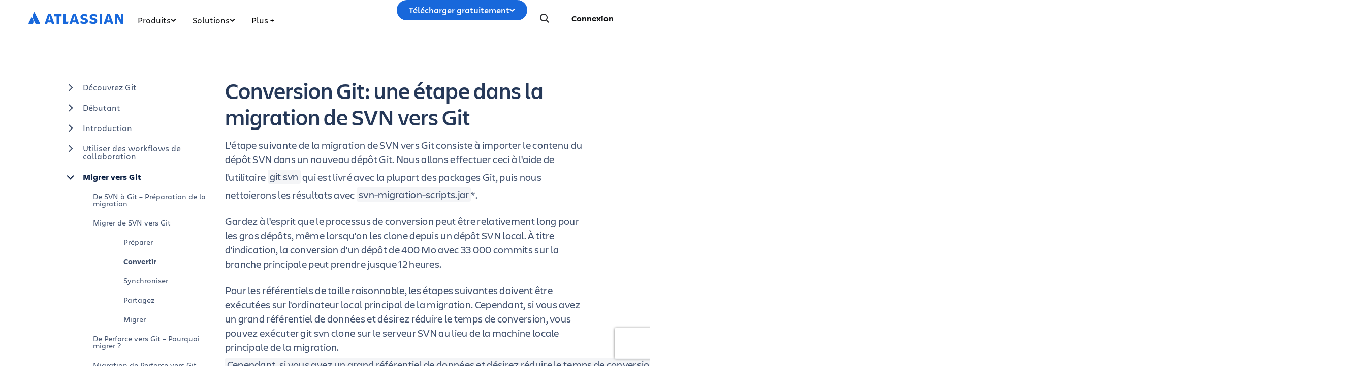

--- FILE ---
content_type: text/html;charset=UTF-8
request_url: https://www.atlassian.com/fr/git/tutorials/migrating-convert
body_size: 29485
content:
<!DOCTYPE html>




<html id="magnolia" lang="fr"> <head> <meta charset="utf-8"> <meta http-equiv="X-UA-Compatible" content="IE=edge, chrome=1"> <meta name="viewport" content="width=device-width, initial-scale=1"> <meta property="fb:pages" content="115407078489594" /> <meta name="description" content="La conversion est une étape clé de la migration de SVN vers Git. Elle permet d&amp;#039;importer le contenu d&amp;#039;un dépôt SVN dans un nouveau dépôt Git. Pour en savoir plus, cliquez ici."> <meta name="author" content="Atlassian"> <link rel="canonical" href="https://www.atlassian.com/fr/git/tutorials/migrating-convert"/> <title> Conversion Git : migrer de SVN vers Git | Atlassian Git Tutorial </title> <link rel="preload" href="https://wac-cdn.atlassian.com/static/master/10353/assets/build/fonts/charlie-sans/charlie-text/Charlie_Text-Regular.woff2" as="font" type="font/woff2" crossorigin> <link rel="preload" href="https://wac-cdn.atlassian.com/static/master/10353/assets/build/fonts/charlie-sans/charlie-text/Charlie_Text-Semibold.woff2" as="font" type="font/woff2" crossorigin> <link rel="preload" href="https://wac-cdn.atlassian.com/static/master/10353/assets/build/fonts/charlie-sans/charlie-text/Charlie_Text-Bold.woff2" as="font" type="font/woff2" crossorigin> <link rel="preload" href="https://wac-cdn.atlassian.com/static/master/10353/assets/build/fonts/charlie-sans/charlie-text/Charlie_Text-Black.woff2" as="font" type="font/woff2" crossorigin> <link rel="preload" href="https://wac-cdn.atlassian.com/static/master/10353/assets/build/fonts/charlie-sans/charlie-display/Charlie_Display-Semibold.woff2" as="font" type="font/woff2" crossorigin> <link rel="preload" href="https://wac-cdn.atlassian.com/static/master/10353/assets/build/fonts/charlie-sans/charlie-display/Charlie_Display-Black.woff2" as="font" type="font/woff2" crossorigin> <link rel="stylesheet" href="https://wac-cdn.atlassian.com/static/master/10353/assets/build/css/wpl-main.css?cdnVersion=3181" id="main-css" /> <link href="https://wac-cdn.atlassian.com" rel="preconnect"> <script type="text/javascript" src="https://wac-cdn.atlassian.com/static/master/10353/assets/build/js/head.js?cdnVersion=3181"></script> <link rel="alternate" href="https://www.atlassian.com/git/tutorials/migrating-convert" hreflang="x-default" /> <link rel="alternate" href="https://www.atlassian.com/git/tutorials/migrating-convert" hreflang="en" /> <link rel="alternate" href="https://www.atlassian.com/ja/git/tutorials/migrating-convert" hreflang="ja" /> <link rel="alternate" href="https://www.atlassian.com/fr/git/tutorials/migrating-convert" hreflang="fr" /> <link rel="alternate" href="https://www.atlassian.com/de/git/tutorials/migrating-convert" hreflang="de" /> <link rel="alternate" href="https://www.atlassian.com/es/git/tutorials/migrating-convert" hreflang="es" /> <link rel="alternate" href="https://www.atlassian.com/br/git/tutorials/migrating-convert" hreflang="pt-BR" /> <link rel="alternate" href="https://www.atlassian.com/zh/git/tutorials/migrating-convert" hreflang="zh-Hans" /> <link rel="alternate" href="https://www.atlassian.com/ko/git/tutorials/migrating-convert" hreflang="ko" /> <link rel="alternate" href="https://www.atlassian.com/ru/git/tutorials/migrating-convert" hreflang="ru" /> <link rel="alternate" href="https://www.atlassian.com/pl/git/tutorials/migrating-convert" hreflang="pl" /> <link rel="alternate" href="https://www.atlassian.com/it/git/tutorials/migrating-convert" hreflang="it" /> <link rel="alternate" href="https://www.atlassian.com/nl/git/tutorials/migrating-convert" hreflang="nl" /> <link rel="alternate" href="https://www.atlassian.com/hu/git/tutorials/migrating-convert" hreflang="hu" /> <script src="https://www.recaptcha.net/recaptcha/api.js?render=6Le9VxMnAAAAALKRlj8jmKwUYmFTZWcF0y4o9QeD"></script> <link rel="apple-touch-icon" sizes="16x16" href="/favicon-16x16.png" /> <link rel="apple-touch-icon" sizes="32x32" href="/favicon-32x32.png" /> <link rel="apple-touch-icon" sizes="180x180" href="/apple-touch-icon.png" /> <link rel="icon" type="image/png" href="/favicon-32x32.png" sizes="32x32" /> <meta name="theme-color" content="#205081"> <meta property="og:title" content="Conversion Git : migrer de SVN vers Git | Atlassian Git Tutorial" /> <meta property="og:description" content="La conversion est une étape clé de la migration de SVN vers Git. Elle permet d&amp;#039;importer le contenu d&amp;#039;un dépôt SVN dans un nouveau dépôt Git. Pour en savoir plus, cliquez ici." /> <meta property="og:type" content="website" /> <meta property="og:url" content="https://www.atlassian.com/fr/git/tutorials/migrating-convert" /> <meta property="og:site_name" content="Atlassian" /> <meta name="twitter:card" content="summary" /> <meta name="twitter:site" content="@Atlassian" /> <script src="https://wac-cdn.atlassian.com/static/master/10353/assets/build/js/jquery.js?cdnVersion=3181"></script> <script src="https://atl-onetrust-wrapper.atlassian.com/assets/atl-onetrust-wrapper.min.js" type="text/javascript" data-domain="1ef16389-2e72-4349-ad86-ea904db9373b" data-test="false" data-geofence="false" data-sync="true" ></script> <script type="text/javascript"> window.featureFlags = "disableOptimizely=true".split('&amp;') .reduce((flags, flagStr) => { const [flagKey, flagValue] = flagStr.split('='); return { ...flags, [flagKey]: flagValue }; }, {}) </script> <script type="text/javascript"> window.cmsPageVariant = window.cmsPageVariant ? window.cmsPageVariant : window.featureFlags?.cmsVariant; </script> <script type="text/javascript"> var LOCALIZED_PRICING_CONTENTFUL_SPACE = "3s3v3nq72la0"; var LOCALIZED_PRICING_CONTENTFUL_ENVIRONMENT = "master"; var LOCALIZED_PRICING_CONTENTFUL_ACCESS_TOKEN = "v5nSeyuO6dUxZX_Gh5OWEHOJHt3GYSKtyB7ySulLgHg"; var LOCALIZED_CCP_PRICING_CONTENTFUL_ENVIRONMENT = "master"; var LOCALIZED_CCP_PRICING_CONTENTFUL_ACCESS_TOKEN = "v5nSeyuO6dUxZX_Gh5OWEHOJHt3GYSKtyB7ySulLgHg"; var LOCALIZED_PRICING_USE_GEO_CURRENCY = true; </script> </head> <body id="migrating-convert" class="wac git tutorials migrating-convert"> <div class="language-selector-banner "> <script type="text/x-component"> { "type":"imkt.components.LanguageSwitcherNav", "params": { } } </script> <span class="language-selector-banner__close-banner">Close</span> <div class="language-selector-banner__inner-container"> <div class="language-selector-banner__language-suggestion"> <a href="#">Afficher cette page dans <span class="preferred-locale-detected">votre langue</span> ?</a> </div> <div class="language-selector-banner__language-selector"> <a href="#" class="language-selector-banner__language-selector__trigger">Toutes les langues</a> <div class="language-selector-banner__language-selector__options"> <div class="language-selector-banner__language-selector__options__header"> <span>Sélectionner votre langue</span> </div> <ul class="language-selector-banner__language-selector__options__list"> <li class="language-selector-banner__language-selector__options__list__item"> <a aria-label="中文" data-event="clicked" data-uuid="212a1c0b-40-0" data-event-component="linkButton" data-event-container="languageSelectorBanner" data-schema-version="1" data-product-key="bitbucket" data-lang="zh" class="notranslate SL_opaque" data-locale-url="https://www.atlassian.com/zh/git/tutorials/migrating-convert" href="https://www.atlassian.com/zh/git/tutorials/migrating-convert">中文</a> </li> <li class="language-selector-banner__language-selector__options__list__item"> <a aria-label="Deutsch" data-event="clicked" data-uuid="212a1c0b-40-1" data-event-component="linkButton" data-event-container="languageSelectorBanner" data-schema-version="1" data-product-key="bitbucket" data-lang="de" class="notranslate SL_opaque" data-locale-url="https://www.atlassian.com/de/git/tutorials/migrating-convert" href="https://www.atlassian.com/de/git/tutorials/migrating-convert">Deutsch</a> </li> <li class="language-selector-banner__language-selector__options__list__item"> <a aria-label="English" data-event="clicked" data-uuid="212a1c0b-40-2" data-event-component="linkButton" data-event-container="languageSelectorBanner" data-schema-version="1" data-product-key="bitbucket" data-lang="en" class="notranslate SL_opaque" data-locale-url="https://www.atlassian.com/git/tutorials/migrating-convert" href="https://www.atlassian.com/git/tutorials/migrating-convert">English</a> </li> <li class="language-selector-banner__language-selector__options__list__item"> <a aria-label="Español" data-event="clicked" data-uuid="212a1c0b-40-3" data-event-component="linkButton" data-event-container="languageSelectorBanner" data-schema-version="1" data-product-key="bitbucket" data-lang="es" class="notranslate SL_opaque" data-locale-url="https://www.atlassian.com/es/git/tutorials/migrating-convert" href="https://www.atlassian.com/es/git/tutorials/migrating-convert">Español</a> </li> <li class="language-selector-banner__language-selector__options__list__item"> <a aria-label="Français" data-event="clicked" data-uuid="212a1c0b-40-4" data-event-component="linkButton" data-event-container="languageSelectorBanner" data-schema-version="1" data-product-key="bitbucket" data-lang="fr" class="notranslate SL_opaque" data-locale-url="https://www.atlassian.com/fr/git/tutorials/migrating-convert" href="https://www.atlassian.com/fr/git/tutorials/migrating-convert">Français</a> </li> <li class="language-selector-banner__language-selector__options__list__item"> <a aria-label="Italiano" data-event="clicked" data-uuid="212a1c0b-40-5" data-event-component="linkButton" data-event-container="languageSelectorBanner" data-schema-version="1" data-product-key="bitbucket" data-lang="it" class="notranslate SL_opaque" data-locale-url="https://www.atlassian.com/it/git/tutorials/migrating-convert" href="https://www.atlassian.com/it/git/tutorials/migrating-convert">Italiano</a> </li> <li class="language-selector-banner__language-selector__options__list__item"> <a aria-label="한국어" data-event="clicked" data-uuid="212a1c0b-40-6" data-event-component="linkButton" data-event-container="languageSelectorBanner" data-schema-version="1" data-product-key="bitbucket" data-lang="ko" class="notranslate SL_opaque" data-locale-url="https://www.atlassian.com/ko/git/tutorials/migrating-convert" href="https://www.atlassian.com/ko/git/tutorials/migrating-convert">한국어</a> </li> <li class="language-selector-banner__language-selector__options__list__item"> <a aria-label="Nederlands" data-event="clicked" data-uuid="212a1c0b-40-7" data-event-component="linkButton" data-event-container="languageSelectorBanner" data-schema-version="1" data-product-key="bitbucket" data-lang="nl" class="notranslate SL_opaque" data-locale-url="https://www.atlassian.com/nl/git/tutorials/migrating-convert" href="https://www.atlassian.com/nl/git/tutorials/migrating-convert">Nederlands</a> </li> <li class="language-selector-banner__language-selector__options__list__item"> <a aria-label="日本語" data-event="clicked" data-uuid="212a1c0b-40-8" data-event-component="linkButton" data-event-container="languageSelectorBanner" data-schema-version="1" data-product-key="bitbucket" data-lang="ja" class="notranslate SL_opaque" data-locale-url="https://www.atlassian.com/ja/git/tutorials/migrating-convert" href="https://www.atlassian.com/ja/git/tutorials/migrating-convert">日本語</a> </li> <li class="language-selector-banner__language-selector__options__list__item"> <a aria-label="Português" data-event="clicked" data-uuid="212a1c0b-40-9" data-event-component="linkButton" data-event-container="languageSelectorBanner" data-schema-version="1" data-product-key="bitbucket" data-lang="br" class="notranslate SL_opaque" data-locale-url="https://www.atlassian.com/br/git/tutorials/migrating-convert" href="https://www.atlassian.com/br/git/tutorials/migrating-convert">Português</a> </li> <li class="language-selector-banner__language-selector__options__list__item"> <a aria-label="Pусский" data-event="clicked" data-uuid="212a1c0b-40-10" data-event-component="linkButton" data-event-container="languageSelectorBanner" data-schema-version="1" data-product-key="bitbucket" data-lang="ru" class="notranslate SL_opaque" data-locale-url="https://www.atlassian.com/ru/git/tutorials/migrating-convert" href="https://www.atlassian.com/ru/git/tutorials/migrating-convert">Pусский</a> </li> <li class="language-selector-banner__language-selector__options__list__item"> <a aria-label="Polski" data-event="clicked" data-uuid="212a1c0b-40-11" data-event-component="linkButton" data-event-container="languageSelectorBanner" data-schema-version="1" data-product-key="bitbucket" data-lang="pl" class="notranslate SL_opaque" data-locale-url="https://www.atlassian.com/pl/git/tutorials/migrating-convert" href="https://www.atlassian.com/pl/git/tutorials/migrating-convert">Polski</a> </li> </ul> </div> </div> </div> </div> <header class="header header--wac"> <style> @media (min-width: 1023px) { .singular-tab-content.active { display: flex !important; flex-direction: column; justify-content: space-between; height: 100%; } } #adg4-global-nav .rovo-callout > .intra-div { padding-top: 16px; } #adg4-global-nav .featured-apps img { margin-right: 8px; margin-bottom: 0; } .products-tab-contents .component--image-heading-textblock.with-flex p { font-family: "Charlie Display"; } #adg4-global-nav .featured-apps p { font-family: "Charlie Display"; color: #505258; } #adg4-global-nav .title-block { margin-top: 0; } #adg4-global-nav .title-block .intra-div { padding-bottom: 0; } #adg4-global-nav .nav-three-col.featured-apps .intra-div { padding: 12px 24px 0 32px; column-gap: 10px; } #adg4-global-nav h3 { display: flex; align-items: center; gap: 5px; } .component--block.nav-solutions-col { margin-top: 0; padding: 40px; gap: 24px; } #adg4-global-nav .dropdown-content .link-arrow.component__link .link-arrow-image { margin-top: 8px; } @media (min-width: 1024px) { #adg4-global-nav .component.component--heading.mobile-solutions-title { display: none; } #adg4-global-nav .adg4-nav-link-products .dropdown-content { left: -100px; width: 912px; } } .adg4-nav-link-teams .dropdown-content, .adg4-nav-link-why-atlassian .dropdown-content { width: 696px; left: 5px; } .adg4-nav-link-resources .dropdown-content { width: 912px; right: -170px; } .adg4-nav-link-solutions .dropdown-content { width: 914px; left: -100px; } #adg4-global-nav .intra-div.n10 { background: #F8F8F8; } #adg4-global-nav div.h5:before { content: "\00A0"; display: block; } #adg4-global-nav a.component__link.default { font-size: 0.875rem; margin: 0; padding: 5px 0; line-height: 1.8; display: block; color: inherit; } #adg4-global-nav a.component__link.default:hover { text-decoration: none; color: #0052CC; } #adg4-global-nav h3 { font-size: 0.875rem; margin: 0; font-weight: 600; } #adg4-global-nav p { font-size: 0.75rem; margin: 0; color: #505258; } #adg4-global-nav .products-tab-contents .component__image--left img { margin: 0; } #adg4-global-nav .dropdown-content a.component--block__link:hover h3 { color: #1868DB; } .nav-two-col .intra-div.flexRow.wrap, .nav-three-col .intra-div.flexRow.wrap, .nav-four-col .intra-div.flexRow.wrap, .bottom-three-col .intra-div.flexRow.wrap, .bottom-four-col .intra-div.flexRow.wrap { display: grid; gap: 32px; } .nav-two-col .intra-div.flexRow.wrap { grid-template-columns: 1fr 1fr; padding: 40px 32px 24px; } .bottom-three-col .intra-div.flexRow.wrap, .nav-three-col .intra-div.flexRow.wrap { grid-template-columns: 1fr 1fr 1fr; padding: 40px; } .bottom-four-col .intra-div.flexRow.wrap, .nav-four-col .intra-div.flexRow.wrap { grid-template-columns: 1fr 1fr 1fr 1fr; padding: 40px; } @media (max-width: 1023px) { .nav-two-col .intra-div.flexRow.wrap, .bottom-three-col .intra-div.flexRow.wrap, .bottom-four-col .intra-div.flexRow.wrap, .nav-two-col .intra-div.flexRow.wrap, .nav-three-col .intra-div.flexRow.wrap, .nav-four-col .intra-div.flexRow.wrap { padding: 20px; grid-template-columns: 1fr; } .component.component--block.atlassian-cloud-platform { margin: 20px -10px; } .component--block.nav-solutions-col { padding: 0 24px 24px; flex-direction: column; } } .component.s0.between.component--block.team-card { position: relative; } .component.s0.between.component--block.team-card .hoverable { position: absolute; opacity: 0; width: 1px; height: 1px; top: 0px; left: 0px; } .component.s0.between.component--block.team-card:hover .component--image-heading-textblock img { opacity: 0; } .component.s0.between.component--block.team-card:hover .hoverable { width: auto; height: 28px; opacity: 1; } #adg4-global-nav .component--image-heading-textblock.with-flex { display: flex; } #adg4-global-nav .collection-block > a > .intra-div { display: flex; flex-wrap: wrap; height: 100%; box-shadow: 0 0 0 -10px; transition: box-shadow 0.5s; } #adg4-global-nav .collection-block:hover > a > .intra-div { box-shadow: 0px 0px 0px 1px #BCD6F000, 0px 8px 12px 0px #091E4226, 0px 0px 1px 0px #091E424F; } #adg4-global-nav .collections-featured.nav-two-col > .intra-div { padding: 20px 24px 0 32px; column-gap: 24px; row-gap: 16px; } #adg4-global-nav .collection-block img { height: 14px; margin-bottom: 6px; } #adg4-global-nav .products-tab-contents .component--image-heading-textblock.with-flex div.component__heading-textblock { margin-left: 8px; } #adg4-global-nav span.lozenge { font-size: 12px; text-transform: none; font-weight: normal; font-family: "Charlie Text"; letter-spacing: 0; } .imkt-sticky-wrapper { border-top: 1px solid #DDDEE1; } .imkt-sticky-wrapper .imkt-navbar .imkt-navbar__main-section { min-height: 72px } .adg4-nav-link-why-atlassian .dropdown-content:has(.team-25-april-9) { width: 945px; left: auto; right: -170px; } .adg4-nav-link-teams .dropdown-content, .adg4-nav-link-why-atlassian .dropdown-content:has(.team-25-april-9) .nav-three-col > .intra-div { grid-template-columns: 1fr 1fr 1fr 1fr; } .adg4-nav-link-why-atlassian .dropdown-content .nav-three-col .feature-flagger:has(.default-before-team25) { display: none; } @media (max-width: 1023px) { .adg4-nav-link-teams .dropdown-content, .adg4-nav-link-why-atlassian .dropdown-content:has(.team-25-april-9) .nav-three-col > .intra-div { grid-template-columns: 1fr; } #adg4-global-nav .collection-block > a > .intra-div { width: auto; } #adg4-global-nav li.nav-link.single > button.nav-link-button > svg.desktop { display: block; position: absolute; right: 17px; transform: rotate(-90deg); transition: none; } } </style> <nav id="adg4-global-nav" class="adg4-global-nav globalNav prod-view "> <div class="nav-space"> <div class="adg4-nav-inner"> <div class="overlay-style overlay-color"></div> <div class="overlay-style overlay-clickable"><button class="close-all"></button></div> <a href="/fr/" class="header-link" data-event="clicked" data-uuid="0703b6c2-3e-logo-link" data-event-component="linkButton" data-event-container="globalNavWac-ADG4" data-schema-version="1" data-product-key="bitbucket" > <img class="header-logo" alt="Atlassian" src="https://wac-cdn.atlassian.com/misc-assets/adg4-nav/AtlassianHeaderLogo.svg" style="aspect-ratio: 180/24;"> </a> <button class="mobile-toggle" title="Mobile menu"> <hr class="top" /> <hr class="mid mid1" /> <hr class="mid mid2" /> <hr class="bot" /> </button> <div class="menu-right"> <div class="menu-popout"> <div class="inter-popout-container"> <ul class="nav-links"> <li class="cta-mobile"> <a class="cta button--one button--regular button--primary" href="/fr/try" data-event="clicked" data-uuid="0703b6c2-3e-cta-mobile" data-event-component="linkButton" data-event-container="globalNav-cta-mobile" data-schema-version="1" data-product-key="bitbucket" data-label-english="Get it free" >Télécharger gratuitement</a> </li> <li class="outline-element"></li> <li id="adg4-nav-link-products" class="nav-link globalNav has-dropdown multi adg4-nav-link-products"> <button class="nav-link-button main current-page-false" data-navlinkid="nav-link-22d568a6-9ff4-4125-bc6b-05c6e1965a64" data-event="clicked" data-uuid="22d568a6-9f-link" data-event-component="linkButton" data-event-container="globalNav-navigation-link" data-schema-version="1" data-product-key="bitbucket" > Produits <svg class="desktop" width="11" height="6" viewBox="0 0 11 6" fill="none" xmlns="http://www.w3.org/2000/svg"><path d="M9.19995 1.18182L5.19995 4.81818L1.19995 1.18182" stroke="currentColor" stroke-width="2" stroke-linecap="round" stroke-linejoin="round"></path></svg> </button> <button class="mobile-nav-link nav-link-button" data-tabid="tab-d3062495-a1fa-455d-af4a-1deb514d7223" data-navlinkid="nav-link-22d568a6-9ff4-4125-bc6b-05c6e1965a64"> En vedette <svg class="mobile" width="6" height="10" viewBox="0 0 6 10" fill="none" xmlns="http://www.w3.org/2000/svg"><path d="M1.36377 1L5.00013 5L1.36377 9" stroke="#101214" stroke-width="2" stroke-linecap="round" stroke-linejoin="round"/></svg> </button> <button class="mobile-nav-link nav-link-button" data-tabid="tab-e0500fdf-b128-45d6-93b4-b062a202b657" data-navlinkid="nav-link-22d568a6-9ff4-4125-bc6b-05c6e1965a64"> Développeurs <svg class="mobile" width="6" height="10" viewBox="0 0 6 10" fill="none" xmlns="http://www.w3.org/2000/svg"><path d="M1.36377 1L5.00013 5L1.36377 9" stroke="#101214" stroke-width="2" stroke-linecap="round" stroke-linejoin="round"/></svg> </button> <button class="mobile-nav-link nav-link-button" data-tabid="tab-c014fb24-377d-4a31-89c4-6071c19f8a95" data-navlinkid="nav-link-22d568a6-9ff4-4125-bc6b-05c6e1965a64"> Product Owners <svg class="mobile" width="6" height="10" viewBox="0 0 6 10" fill="none" xmlns="http://www.w3.org/2000/svg"><path d="M1.36377 1L5.00013 5L1.36377 9" stroke="#101214" stroke-width="2" stroke-linecap="round" stroke-linejoin="round"/></svg> </button> <button class="mobile-nav-link nav-link-button" data-tabid="tab-3d19a5a4-952c-4fb1-9f13-7892fa162cec" data-navlinkid="nav-link-22d568a6-9ff4-4125-bc6b-05c6e1965a64"> Professionnels de l'informatique <svg class="mobile" width="6" height="10" viewBox="0 0 6 10" fill="none" xmlns="http://www.w3.org/2000/svg"><path d="M1.36377 1L5.00013 5L1.36377 9" stroke="#101214" stroke-width="2" stroke-linecap="round" stroke-linejoin="round"/></svg> </button> <button class="mobile-nav-link nav-link-button" data-tabid="tab-e3ef4fba-ad10-4f84-af12-2f6f6d1efd67" data-navlinkid="nav-link-22d568a6-9ff4-4125-bc6b-05c6e1965a64"> Équipes métier <svg class="mobile" width="6" height="10" viewBox="0 0 6 10" fill="none" xmlns="http://www.w3.org/2000/svg"><path d="M1.36377 1L5.00013 5L1.36377 9" stroke="#101214" stroke-width="2" stroke-linecap="round" stroke-linejoin="round"/></svg> </button> <button class="mobile-nav-link nav-link-button" data-tabid="tab-7d0e41e0-832f-4327-9102-52887f676ce2" data-navlinkid="nav-link-22d568a6-9ff4-4125-bc6b-05c6e1965a64"> Équipes de direction <svg class="mobile" width="6" height="10" viewBox="0 0 6 10" fill="none" xmlns="http://www.w3.org/2000/svg"><path d="M1.36377 1L5.00013 5L1.36377 9" stroke="#101214" stroke-width="2" stroke-linecap="round" stroke-linejoin="round"/></svg> </button> <div class="dropdown-content" id="nav-link-22d568a6-9ff4-4125-bc6b-05c6e1965a64"> <div class="dropdown-content-inner"> <div class="tab-buttons-area"> <button class="tab-button active" data-navlinkid="nav-link-22d568a6-9ff4-4125-bc6b-05c6e1965a64" data-tabid="tab-d3062495-a1fa-455d-af4a-1deb514d7223" data-event="clicked" data-uuid="d3062495-a1-tab-butotn" data-event-component="linkButton" data-event-container="globalNav-tab-button" data-schema-version="1" data-product-key="bitbucket" > En vedette </button> <button class="tab-button " data-navlinkid="nav-link-22d568a6-9ff4-4125-bc6b-05c6e1965a64" data-tabid="tab-e0500fdf-b128-45d6-93b4-b062a202b657" data-event="clicked" data-uuid="e0500fdf-b1-tab-butotn" data-event-component="linkButton" data-event-container="globalNav-tab-button" data-schema-version="1" data-product-key="bitbucket" > Développeurs </button> <button class="tab-button " data-navlinkid="nav-link-22d568a6-9ff4-4125-bc6b-05c6e1965a64" data-tabid="tab-c014fb24-377d-4a31-89c4-6071c19f8a95" data-event="clicked" data-uuid="c014fb24-37-tab-butotn" data-event-component="linkButton" data-event-container="globalNav-tab-button" data-schema-version="1" data-product-key="bitbucket" > Product Owners </button> <button class="tab-button " data-navlinkid="nav-link-22d568a6-9ff4-4125-bc6b-05c6e1965a64" data-tabid="tab-3d19a5a4-952c-4fb1-9f13-7892fa162cec" data-event="clicked" data-uuid="3d19a5a4-95-tab-butotn" data-event-component="linkButton" data-event-container="globalNav-tab-button" data-schema-version="1" data-product-key="bitbucket" > Professionnels de l&#039;informatique </button> <button class="tab-button " data-navlinkid="nav-link-22d568a6-9ff4-4125-bc6b-05c6e1965a64" data-tabid="tab-e3ef4fba-ad10-4f84-af12-2f6f6d1efd67" data-event="clicked" data-uuid="e3ef4fba-ad-tab-butotn" data-event-component="linkButton" data-event-container="globalNav-tab-button" data-schema-version="1" data-product-key="bitbucket" > Équipes métier </button> <button class="tab-button " data-navlinkid="nav-link-22d568a6-9ff4-4125-bc6b-05c6e1965a64" data-tabid="tab-7d0e41e0-832f-4327-9102-52887f676ce2" data-event="clicked" data-uuid="7d0e41e0-83-tab-butotn" data-event-component="linkButton" data-event-container="globalNav-tab-button" data-schema-version="1" data-product-key="bitbucket" > Équipes de direction </button> <div class="link-in-dropdown"> <a class="easy-link-arrow" href="/fr/software" data-event="clicked" data-uuid="7d0e41e0-83" data-event-component="linkButton" data-event-container="globalNav-tab-link-in-dropdown" data-schema-version="1" data-product-key="bitbucket" > Voir toutes les apps </a> </div> </div> <div class="tab-content-area globalNav cols-6"> <div id="tab-d3062495-a1fa-455d-af4a-1deb514d7223" class="singular-tab-content active"> <h5 class="mobile-title eyebrows"> En vedette </h5> <div class="component component--block title-block" > <div class="intra-div s0 between component--block__background neutral0 has-border border-color-default padding-32 padding-style-leftRightTop allSides border-radius-default border-width-0"> <div class="component component--heading"> <div class="color-head text-darkneutral-100"> <div class="font-xs-12 fnt-wt font-wt- fnt-mg font-mgn-0 fnt-ln font-lnh- heading" > Apps recommandées </div> </div> </div> </div> </div> <div class="component component--block nav-three-col featured-apps" style="margin-top:0;" > <div class="intra-div flexRow alignContentStart alignItemsStart justifyStart wrap no s16 between component--block__background neutral0 has-border border-color-neutral0 padding-32 padding-style-allSides allSides border-radius-default border-width-0"> <div class="component s0 between component--block" style="margin:4px 0;padding:0;" > <a href="/fr/software/jira" class="component--block__link" data-event="clicked" data-uuid="b7d4d2b4-ae" data-event-component="linkButton" data-event-container="block" data-schema-version="1" data-product-key="bitbucket" > <div class="component component--image-heading-textblock with-flex text-fineprint margin-default"> <div class="component__image component__image--left none"> <img id="8877319b" alt="" class="component__image" style="width:32px;height:32px;" src="https://dam-cdn.atl.orangelogic.com/AssetLink/478vdip7223r1idsl83luxcl3x6d8153.webp" loading="lazy" /> </div> <div class="component__heading-textblock text-fineprint component__heading-textblock--right none"> <h3 class="font-xs-12 fnt-wt font-wt- fnt-mg font-mgn- fnt-ln font-lnh- heading" > Jira </h3> <p>Gestion de projet flexible</p> </div> </div> </a> </div> <div class="component s0 between component--block" style="margin:4px 0;padding:0;" > <a href="/fr/software/confluence" class="component--block__link" data-event="clicked" data-uuid="8b705229-06" data-event-component="linkButton" data-event-container="block" data-schema-version="1" data-product-key="bitbucket" > <div class="component component--image-heading-textblock with-flex text-fineprint margin-default"> <div class="component__image component__image--left none"> <img id="6df90623" alt="" class="component__image" style="width:32px;height:32px;" src="https://dam-cdn.atl.orangelogic.com/AssetLink/yria5c22578g421umx80xu14m77622ej.svg" loading="lazy" /> </div> <div class="component__heading-textblock text-fineprint component__heading-textblock--right none"> <h3 class="font-xs-12 fnt-wt font-wt-400 fnt-mg font-mgn- fnt-ln font-lnh- heading" > Confluence </h3> <p>Espace de travail collaboratif</p> </div> </div> </a> </div> <div class="component s0 between component--block" style="margin:4px 0;padding:0;" > <a href="/fr/software/jira/service-management" class="component--block__link" data-event="clicked" data-uuid="55602f53-13" data-event-component="linkButton" data-event-container="block" data-schema-version="1" data-product-key="bitbucket" > <div class="component component--image-heading-textblock with-flex text-fineprint margin-default"> <div class="component__image component__image--left none"> <img id="4353fb19" alt="" class="component__image" style="width:32px;height:32px;" src="https://dam-cdn.atl.orangelogic.com/AssetLink/bafh8247s17543215301yjy1iaw6lgon.svg" loading="lazy" /> </div> <div class="component__heading-textblock text-fineprint component__heading-textblock--right none"> <h3 class="font-xs-12 fnt-wt font-wt- fnt-mg font-mgn- fnt-ln font-lnh- heading" > Jira Service Management </h3> <p>Fourniture de services haute vélocité</p> </div> </div> </a> </div> </div> </div> <div class="component component--block title-block" > <div class="intra-div s0 between component--block__background neutral0 has-border border-color-default padding-32 padding-style-leftRightTop allSides border-radius-default border-width-0"> <div class="component component--heading"> <div class="color-head text-darkneutral-100"> <div class="font-xs-12 fnt-wt font-wt- fnt-mg font-mgn-0 fnt-ln font-lnh- heading" > ATLASSIAN COLLECTIONS </div> </div> </div> </div> </div> <div class="component component--block collections-featured nav-two-col" style="margin:0;" > <div class="intra-div flexRow alignContentStart alignItemsStart justifyStart wrap no s0 between flexColSm has-border border-color- padding-24 padding-style-allSides allSides border-radius-default border-width-0"> <div class="component component--block collection-block collection-teamwork" style="margin-top:0;" > <a href="/fr/collections/teamwork" class="component--block__link" data-event="clicked" data-uuid="c506a484-cf" data-event-component="linkButton" data-event-container="block" data-schema-version="1" data-product-key="bitbucket" > <div class="intra-div alignItemsStart justifyStart wrap no s0 between component--block__background neutral100 has-border border-color- padding-20 padding-style-allSides allSides border-radius-15 border-width-0"> <div class="component component--image-heading-textblock text-fineprint margin-none"> <div class="component__image image-left"> <img id="298bea7a" alt="" class="component__image" src="https://dam-cdn.atl.orangelogic.com/AssetLink/78ylq28783ef6w7c21vu5y84ngku10fx.svg" loading="lazy" /> </div> <div class="component__heading-textblock"> <div class="color-head text-neutral800"> <p class="font-xs-12 fnt-wt font-wt- fnt-mg font-mgn-0 fnt-ln font-lnh- heading" > Booster le travail d'équipe en toute simplicité </p> </div> </div> </div> <div class="component component--heading"> <div class="color-head text-neutral800"> <div class="font-xs-12 fnt-wt font-wt- fnt-mg font-mgn- fnt-ln font-lnh- heading" > Jira • Confluence • Loom • Rovo </div> </div> </div> </div> </a> </div> <div class="component component--block collection-block collection-strategy" style="margin-top:0;" > <a href="/fr/collections/strategy" class="component--block__link" data-event="clicked" data-uuid="25603f54-37" data-event-component="linkButton" data-event-container="block" data-schema-version="1" data-product-key="bitbucket" > <div class="intra-div alignItemsStart justifyStart wrap no s0 between component--block__background neutral100 has-border border-color- padding-20 padding-style-allSides allSides border-radius-15 border-width-0"> <div class="component component--image-heading-textblock text-fineprint margin-none"> <div class="component__image image-left"> <img id="98b2c611" alt="" class="component__image" src="https://dam-cdn.atl.orangelogic.com/AssetLink/h5mj8675hs2i21g7687jagjoax1uy14n.svg" loading="lazy" /> </div> <div class="component__heading-textblock"> <div class="color-head text-neutral800"> <p class="font-xs-12 fnt-wt font-wt- fnt-mg font-mgn-0 fnt-ln font-lnh- heading" > Optimiser la stratégie et les résultats en toute confiance </p> </div> </div> </div> <div class="component component--heading"> <div class="color-head text-neutral800"> <div class="font-xs-12 fnt-wt font-wt- fnt-mg font-mgn- fnt-ln font-lnh- heading" > Focus • Talent • Align </div> </div> </div> </div> </a> </div> <div class="component component--block collection-block collection-service" style="margin-top:0;" > <a href="/fr/collections/service" class="component--block__link" data-event="clicked" data-uuid="00b5ea22-18" data-event-component="linkButton" data-event-container="block" data-schema-version="1" data-product-key="bitbucket" > <div class="intra-div alignItemsStart justifyStart wrap no s0 between component--block__background neutral100 has-border border-color- padding-20 padding-style-allSides allSides border-radius-15 border-width-0"> <div class="component component--image-heading-textblock text-fineprint margin-none"> <div class="component__image image-left"> <img id="70271d4a" alt="" class="component__image" src="https://dam-cdn.atl.orangelogic.com/AssetLink/f481qls2e2g883b2us2ek546yg4c44g1.svg" loading="lazy" /> </div> <div class="component__heading-textblock"> <div class="color-head text-neutral800"> <p class="font-xs-12 fnt-wt font-wt- fnt-mg font-mgn-0 fnt-ln font-lnh- heading" > Offrir un service à haute vélocité </p> </div> </div> </div> <div class="component component--heading"> <div class="color-head text-neutral800"> <div class="font-xs-12 fnt-wt font-wt- fnt-mg font-mgn- fnt-ln font-lnh- heading" > Jira Service Management • Customer Service Management • Actifs • Rovo </div> </div> </div> </div> </a> </div> <div class="component component--block collection-block collection-software" style="margin-top:0;" > <a href="/fr/collections/software" class="component--block__link" data-event="clicked" data-uuid="a2702447-54" data-event-component="linkButton" data-event-container="block" data-schema-version="1" data-product-key="bitbucket" > <div class="intra-div alignItemsStart justifyStart wrap no s0 between component--block__background neutral100 has-border border-color- padding-20 padding-style-allSides allSides border-radius-15 border-width-0"> <div class="component component--image-heading-textblock text-fineprint margin-none"> <div class="component__image image-left"> <img id="9a6e9ee9" alt="" class="component__image" src="https://dam-cdn.atl.orangelogic.com/AssetLink/1j5jdr1kj625ayo48v421j3o05hg8nkg.svg" loading="lazy" /> </div> <div class="component__heading-textblock"> <div class="color-head text-neutral800"> <p class="font-xs-12 fnt-wt font-wt- fnt-mg font-mgn-0 fnt-ln font-lnh- heading" > Livrer plus rapidement des logiciels de haute qualité </p> </div> </div> </div> <div class="component component--heading"> <div class="color-head text-neutral800"> <div class="font-xs-12 fnt-wt font-wt- fnt-mg font-mgn- fnt-ln font-lnh- heading" > Rovo Dev • DX • Pipelines • Bitbucket • Compass </div> </div> </div> </div> </a> </div> </div> </div> <div class="component component--block collections-header" style="margin-top:0;padding-bottom:8px;" > <div class="intra-div s0 between has-border border-color- padding-32 padding-style-leftRightTop allSides border-radius-0 border-width-0"> <div class="component component--heading"> <div class="color-head text-darkneutral-100"> <div class="font-xs-12 fnt-wt font-wt- fnt-mg font-mgn- fnt-ln font-lnh- heading" > Optimisé par </div> </div> </div> </div> </div> <div class="component component--block rovo-callout" style="margin-top:0;" > <div class="intra-div s0 between component--block__background neutral0 has-border border-color-default padding-32 padding-style-allSides allSides border-radius-default border-width-0"> <div class="component component--block rovo-callout" style="margin-top:0;" > <a href="/fr/software/rovo" class="component--block__link" data-event="clicked" data-uuid="58cdff03-70" data-event-component="linkButton" data-event-container="block" data-schema-version="1" data-product-key="bitbucket" > <div class="intra-div flexRow alignItemsCenter justifyCenter noWrap no s16 between component--block__background neutral0 has-border border-color-neutral300 padding-20 padding-style-allSides allSides border-radius-30 border-width-1"> <div class="component component--image"> <img id="36e320f2" alt="" class="component__image" style="width:36px;height:36px;" src="https://dam-cdn.atl.orangelogic.com/AssetLink/3nnx55iiy3v3f40oh66tk251px33o615.svg" loading="lazy" /> </div> <div class="component component--heading"> <div class="color-head text-darkneutral-100"> <div class="font-xs-16 fnt-wt font-wt-600 fnt-mg font-mgn- fnt-ln font-lnh- heading" > Rovo </div> </div> </div> <div class="component component--heading"> <div class="color-head text-neutral800"> <div class="font-xs-14 fnt-wt font-wt- fnt-mg font-mgn- fnt-ln font-lnh- heading" > Applications optimisées par l'IA, sur la base des connaissances de votre équipe. </div> </div> </div> </div> </a> </div> </div> </div> </div> <div id="tab-e0500fdf-b128-45d6-93b4-b062a202b657" class="singular-tab-content "> <h5 class="mobile-title eyebrows"> Développeurs </h5> <div class="component component--block products-tab-contents nav-two-col" style="margin:0;" > <div class="intra-div flexRow alignContentStart alignItemsStart justifyStart wrap no s0 between flexColSm has-border border-color- padding-24 padding-style-allSides allSides border-radius-default border-width-0"> <div class="component s0 between component--block" style="margin:4px 0;padding:0;" > <a href="/fr/software/jira" class="component--block__link" data-event="clicked" data-uuid="676acbb3-62" data-event-component="linkButton" data-event-container="block" data-schema-version="1" data-product-key="bitbucket" > <div class="component component--image-heading-textblock with-flex margin-default"> <div class="component__image component__image--left compact"> <img id="29306f11" alt="" class="component__image" style="width:44px;height:44px;" src="https://dam-cdn.atl.orangelogic.com/AssetLink/478vdip7223r1idsl83luxcl3x6d8153.webp" loading="lazy" /> </div> <div class="component__heading-textblock component__heading-textblock--right compact"> <h3 class="fnt-wt font-wt- fnt-mg font-mgn- fnt-ln font-lnh- heading" > Jira </h3> <p>Gestion de projet flexible</p> </div> </div> </a> </div> <div class="component s0 between component--block" style="margin:4px 0;padding:0;" > <a href="/fr/software/compass" class="component--block__link" data-event="clicked" data-uuid="61c780c4-c5" data-event-component="linkButton" data-event-container="block" data-schema-version="1" data-product-key="bitbucket" > <div class="component component--image-heading-textblock with-flex margin-default"> <div class="component__image component__image--left compact"> <img id="49b41bf6" alt="" class="component__image" style="width:44px;height:44px;" src="https://dam-cdn.atl.orangelogic.com/AssetLink/4nq8e751c7ap5o2ej6q45d276o8b6ddo.svg" loading="lazy" /> </div> <div class="component__heading-textblock component__heading-textblock--right compact"> <h3 class="fnt-wt font-wt- fnt-mg font-mgn- fnt-ln font-lnh- heading" > Compass </h3> <p>Catalogue de logiciels pour les équipes</p> </div> </div> </a> </div> <div class="component s0 between component--block" style="margin:4px 0;padding:0;" > <a href="/fr/software/bitbucket/features/pipelines" class="component--block__link" data-event="clicked" data-uuid="c33432cf-d2" data-event-component="linkButton" data-event-container="block" data-schema-version="1" data-product-key="bitbucket" > <div class="component component--image-heading-textblock with-flex margin-default"> <div class="component__image component__image--left compact"> <img id="04091352" alt="" class="component__image" style="width:44px;height:44px;" src="https://dam-cdn.atl.orangelogic.com/AssetLink/347yk7ckh8okh811piu111o58xjg864j.svg" loading="lazy" /> </div> <div class="component__heading-textblock component__heading-textblock--right compact"> <h3 class="fnt-wt font-wt- fnt-mg font-mgn- fnt-ln font-lnh- heading" > Pipelines </h3> <p>Automatisation CI/CD évolutive</p> </div> </div> </a> </div> <div class="component s0 between component--block" style="margin:4px 0;padding:0;" > <a href="/fr/software/bitbucket" class="component--block__link" data-event="clicked" data-uuid="fcbb664c-76" data-event-component="linkButton" data-event-container="block" data-schema-version="1" data-product-key="bitbucket" > <div class="component component--image-heading-textblock with-flex margin-default"> <div class="component__image component__image--left compact"> <img id="2f00c56f" alt="" class="component__image" style="width:44px;height:44px;" src="https://dam-cdn.atl.orangelogic.com/AssetLink/u251y0gv068vh7w1y1w7p77v4jt2565g.svg" loading="lazy" /> </div> <div class="component__heading-textblock component__heading-textblock--right compact"> <h3 class="fnt-wt font-wt- fnt-mg font-mgn- fnt-ln font-lnh- heading" > Bitbucket </h3> <p>Code source et CI/CD</p> </div> </div> </a> </div> <div class="component s0 between component--block" style="margin:4px 0;padding:0;" > <a href="/fr/collections/software" class="component--block__link" data-event="clicked" data-uuid="b189cc6c-90" data-event-component="linkButton" data-event-container="block" data-schema-version="1" data-product-key="bitbucket" > <div class="component component--image-heading-textblock with-flex margin-default"> <div class="component__image component__image--left compact"> <img id="461b52ba" alt="" class="component__image" style="width:44px;height:44px;" src="https://dam-cdn.atl.orangelogic.com/AssetLink/f53p0liog1jo374sa0e4fw1x1e0gd8y2.svg" loading="lazy" /> </div> <div class="component__heading-textblock component__heading-textblock--right compact"> <h3 class="fnt-wt font-wt- fnt-mg font-mgn- fnt-ln font-lnh- heading" > DX <span class="lozenge text-neutral800">(En cours d&#039;acquisition)</span> </h3> <p>Mesure de la productivité et de l'impact de l'IA</p> </div> </div> </a> </div> <div class="component s0 between component--block" style="margin:4px 0;padding:0;" > <a href="/fr/software/rovo-dev" class="component--block__link" data-event="clicked" data-uuid="20955d38-d7" data-event-component="linkButton" data-event-container="block" data-schema-version="1" data-product-key="bitbucket" > <div class="component component--image-heading-textblock with-flex margin-default"> <div class="component__image component__image--left compact"> <img id="88044ae0" alt="" class="component__image" style="width:44px;height:44px;" src="https://dam-cdn.atl.orangelogic.com/AssetLink/8p7k4r1uy70440qkm1w8nra50aak73pa.svg" loading="lazy" /> </div> <div class="component__heading-textblock component__heading-textblock--right compact"> <h3 class="fnt-wt font-wt- fnt-mg font-mgn- fnt-ln font-lnh- heading" > Rovo Dev </h3> <p>IA agentique pour les développeurs</p> </div> </div> </a> </div> <div class="component component--block collection-block collection-software" style="margin-top:0;" > <a href="/fr/collections/software" class="component--block__link" data-event="clicked" data-uuid="a2702447-54" data-event-component="linkButton" data-event-container="block" data-schema-version="1" data-product-key="bitbucket" > <div class="intra-div alignItemsStart justifyStart wrap no s0 between component--block__background neutral100 has-border border-color- padding-20 padding-style-allSides allSides border-radius-15 border-width-0"> <div class="component component--image-heading-textblock text-fineprint margin-none"> <div class="component__image image-left"> <img id="9a6e9ee9" alt="" class="component__image" src="https://dam-cdn.atl.orangelogic.com/AssetLink/1j5jdr1kj625ayo48v421j3o05hg8nkg.svg" loading="lazy" /> </div> <div class="component__heading-textblock"> <div class="color-head text-neutral800"> <p class="font-xs-12 fnt-wt font-wt- fnt-mg font-mgn-0 fnt-ln font-lnh- heading" > Livrer plus rapidement des logiciels de haute qualité </p> </div> </div> </div> <div class="component component--heading"> <div class="color-head text-neutral800"> <div class="font-xs-12 fnt-wt font-wt- fnt-mg font-mgn- fnt-ln font-lnh- heading" > Rovo Dev • DX • Pipelines • Bitbucket • Compass </div> </div> </div> </div> </a> </div> </div> </div> <div class="component component--block rovo-callout" style="margin-top:0;" > <div class="intra-div s0 between component--block__background neutral0 has-border border-color-default padding-32 padding-style-allSides allSides border-radius-default border-width-0"> <div class="component component--block rovo-callout" style="margin-top:0;" > <a href="/fr/software/rovo" class="component--block__link" data-event="clicked" data-uuid="58cdff03-70" data-event-component="linkButton" data-event-container="block" data-schema-version="1" data-product-key="bitbucket" > <div class="intra-div flexRow alignItemsCenter justifyCenter noWrap no s16 between component--block__background neutral0 has-border border-color-neutral300 padding-20 padding-style-allSides allSides border-radius-30 border-width-1"> <div class="component component--image"> <img id="36e320f2" alt="" class="component__image" style="width:36px;height:36px;" src="https://dam-cdn.atl.orangelogic.com/AssetLink/3nnx55iiy3v3f40oh66tk251px33o615.svg" loading="lazy" /> </div> <div class="component component--heading"> <div class="color-head text-darkneutral-100"> <div class="font-xs-16 fnt-wt font-wt-600 fnt-mg font-mgn- fnt-ln font-lnh- heading" > Rovo </div> </div> </div> <div class="component component--heading"> <div class="color-head text-neutral800"> <div class="font-xs-14 fnt-wt font-wt- fnt-mg font-mgn- fnt-ln font-lnh- heading" > Applications optimisées par l'IA, sur la base des connaissances de votre équipe. </div> </div> </div> </div> </a> </div> </div> </div> </div> <div id="tab-c014fb24-377d-4a31-89c4-6071c19f8a95" class="singular-tab-content "> <h5 class="mobile-title eyebrows"> Product Owners </h5> <div class="component component--block products-tab-contents nav-two-col" style="margin:0;" > <div class="intra-div flexRow alignContentStart alignItemsStart justifyStart wrap no s0 between flexColSm has-border border-color- padding-24 padding-style-allSides allSides border-radius-default border-width-0"> <div class="component s0 between component--block" style="margin:4px 0 ;padding:0;" > <a href="/fr/software/jira/product-discovery" class="component--block__link" data-event="clicked" data-uuid="b6e816c2-90" data-event-component="linkButton" data-event-container="block" data-schema-version="1" data-product-key="bitbucket" > <div class="component component--image-heading-textblock with-flex margin-default"> <div class="component__image component__image--left compact"> <img id="38733354" alt="" class="component__image" style="width:44px;height:44px;" src="https://dam-cdn.atl.orangelogic.com/AssetLink/06wk2ma2fw3fde5d2pu7r04r770862g4.svg" loading="lazy" /> </div> <div class="component__heading-textblock component__heading-textblock--right compact"> <h3 class="fnt-wt font-wt- fnt-mg font-mgn- fnt-ln font-lnh- heading" > Jira Product Discovery <span class="lozenge ">NOUVEAU</span> </h3> <p>Capturez et priorisez les idées</p> </div> </div> </a> </div> <div class="component s0 between component--block" style="margin:4px 0;padding:0;" > <a href="/fr/software/jira" class="component--block__link" data-event="clicked" data-uuid="290c4dc3-76" data-event-component="linkButton" data-event-container="block" data-schema-version="1" data-product-key="bitbucket" > <div class="component component--image-heading-textblock with-flex margin-default"> <div class="component__image component__image--left compact"> <img id="a76bb88f" alt="" class="component__image" style="width:44px;height:44px;" src="https://dam-cdn.atl.orangelogic.com/AssetLink/478vdip7223r1idsl83luxcl3x6d8153.webp" loading="lazy" /> </div> <div class="component__heading-textblock component__heading-textblock--right compact"> <h3 class="fnt-wt font-wt- fnt-mg font-mgn- fnt-ln font-lnh- heading" > Jira </h3> <p>Gestion de projet flexible</p> </div> </div> </a> </div> <div class="component s0 between component--block" style="margin:4px 0;padding:0;" > <a href="/fr/software/confluence" class="component--block__link" data-event="clicked" data-uuid="6ce391a6-10" data-event-component="linkButton" data-event-container="block" data-schema-version="1" data-product-key="bitbucket" > <div class="component component--image-heading-textblock with-flex margin-default"> <div class="component__image component__image--left compact"> <img id="50f44221" alt="" class="component__image" style="width:44px;height:44px;" src="https://dam-cdn.atl.orangelogic.com/AssetLink/yria5c22578g421umx80xu14m77622ej.svg" loading="lazy" /> </div> <div class="component__heading-textblock component__heading-textblock--right compact"> <h3 class="fnt-wt font-wt- fnt-mg font-mgn- fnt-ln font-lnh- heading" > Confluence </h3> <p>Les connaissances réunies en un seul endroit</p> </div> </div> </a> </div> <div class="component s0 between component--block blank-space" > </div> <div class="component component--block collection-block collection-teamwork" style="margin-top:0;" > <a href="/fr/collections/teamwork" class="component--block__link" data-event="clicked" data-uuid="c506a484-cf" data-event-component="linkButton" data-event-container="block" data-schema-version="1" data-product-key="bitbucket" > <div class="intra-div alignItemsStart justifyStart wrap no s0 between component--block__background neutral100 has-border border-color- padding-20 padding-style-allSides allSides border-radius-15 border-width-0"> <div class="component component--image-heading-textblock text-fineprint margin-none"> <div class="component__image image-left"> <img id="298bea7a" alt="" class="component__image" src="https://dam-cdn.atl.orangelogic.com/AssetLink/78ylq28783ef6w7c21vu5y84ngku10fx.svg" loading="lazy" /> </div> <div class="component__heading-textblock"> <div class="color-head text-neutral800"> <p class="font-xs-12 fnt-wt font-wt- fnt-mg font-mgn-0 fnt-ln font-lnh- heading" > Booster le travail d'équipe en toute simplicité </p> </div> </div> </div> <div class="component component--heading"> <div class="color-head text-neutral800"> <div class="font-xs-12 fnt-wt font-wt- fnt-mg font-mgn- fnt-ln font-lnh- heading" > Jira • Confluence • Loom • Rovo </div> </div> </div> </div> </a> </div> </div> </div> <div class="component component--block rovo-callout" style="margin-top:0;" > <div class="intra-div s0 between component--block__background neutral0 has-border border-color-default padding-32 padding-style-allSides allSides border-radius-default border-width-0"> <div class="component component--block rovo-callout" style="margin-top:0;" > <a href="/fr/software/rovo" class="component--block__link" data-event="clicked" data-uuid="58cdff03-70" data-event-component="linkButton" data-event-container="block" data-schema-version="1" data-product-key="bitbucket" > <div class="intra-div flexRow alignItemsCenter justifyCenter noWrap no s16 between component--block__background neutral0 has-border border-color-neutral300 padding-20 padding-style-allSides allSides border-radius-30 border-width-1"> <div class="component component--image"> <img id="36e320f2" alt="" class="component__image" style="width:36px;height:36px;" src="https://dam-cdn.atl.orangelogic.com/AssetLink/3nnx55iiy3v3f40oh66tk251px33o615.svg" loading="lazy" /> </div> <div class="component component--heading"> <div class="color-head text-darkneutral-100"> <div class="font-xs-16 fnt-wt font-wt-600 fnt-mg font-mgn- fnt-ln font-lnh- heading" > Rovo </div> </div> </div> <div class="component component--heading"> <div class="color-head text-neutral800"> <div class="font-xs-14 fnt-wt font-wt- fnt-mg font-mgn- fnt-ln font-lnh- heading" > Applications optimisées par l'IA, sur la base des connaissances de votre équipe. </div> </div> </div> </div> </a> </div> </div> </div> </div> <div id="tab-3d19a5a4-952c-4fb1-9f13-7892fa162cec" class="singular-tab-content "> <h5 class="mobile-title eyebrows"> Professionnels de l&#039;informatique </h5> <div class="component component--block products-tab-contents nav-two-col" style="margin:0;" > <div class="intra-div flexRow alignContentStart alignItemsStart justifyStart wrap no s0 between flexColSm has-border border-color- padding-24 padding-style-allSides allSides border-radius-default border-width-0"> <div class="component s0 between component--block" style="margin:4px 0;padding:0;" > <a href="/fr/software/jira/service-management" class="component--block__link" data-event="clicked" data-uuid="1c45f049-49" data-event-component="linkButton" data-event-container="block" data-schema-version="1" data-product-key="bitbucket" > <div class="component component--image-heading-textblock with-flex margin-default"> <div class="component__image component__image--left compact"> <img id="74cb2c5b" alt="" class="component__image" style="width:44px;height:44px;" src="https://dam-cdn.atl.orangelogic.com/AssetLink/bafh8247s17543215301yjy1iaw6lgon.svg" loading="lazy" /> </div> <div class="component__heading-textblock component__heading-textblock--right compact"> <h3 class="fnt-wt font-wt- fnt-mg font-mgn- fnt-ln font-lnh- heading" > Jira Service Management </h3> <p>Fourniture de services haute vélocité</p> </div> </div> </a> </div> <div class="component s0 between component--block" style="margin:4px 0;padding:0;" > <a href="/fr/software/guard" class="component--block__link" data-event="clicked" data-uuid="923a9b01-40" data-event-component="linkButton" data-event-container="block" data-schema-version="1" data-product-key="bitbucket" > <div class="component component--image-heading-textblock with-flex margin-default"> <div class="component__image component__image--left compact"> <img id="cd74c518" alt="" class="component__image" style="width:44px;height:44px;" src="https://dam-cdn.atl.orangelogic.com/AssetLink/f7cddsuhvsp8wut0q5042n3y6hh62v85.svg" loading="lazy" /> </div> <div class="component__heading-textblock component__heading-textblock--right compact"> <h3 class="fnt-wt font-wt- fnt-mg font-mgn- fnt-ln font-lnh- heading" > Guard <span class="lozenge ">NOUVEAU</span> </h3> <p>Sécurité du cloud renforcée</p> </div> </div> </a> </div> </div> </div> <div class="component component--block rovo-callout" style="margin-top:0;" > <div class="intra-div s0 between component--block__background neutral0 has-border border-color-default padding-32 padding-style-allSides allSides border-radius-default border-width-0"> <div class="component component--block rovo-callout" style="margin-top:0;" > <a href="/fr/software/rovo" class="component--block__link" data-event="clicked" data-uuid="58cdff03-70" data-event-component="linkButton" data-event-container="block" data-schema-version="1" data-product-key="bitbucket" > <div class="intra-div flexRow alignItemsCenter justifyCenter noWrap no s16 between component--block__background neutral0 has-border border-color-neutral300 padding-20 padding-style-allSides allSides border-radius-30 border-width-1"> <div class="component component--image"> <img id="36e320f2" alt="" class="component__image" style="width:36px;height:36px;" src="https://dam-cdn.atl.orangelogic.com/AssetLink/3nnx55iiy3v3f40oh66tk251px33o615.svg" loading="lazy" /> </div> <div class="component component--heading"> <div class="color-head text-darkneutral-100"> <div class="font-xs-16 fnt-wt font-wt-600 fnt-mg font-mgn- fnt-ln font-lnh- heading" > Rovo </div> </div> </div> <div class="component component--heading"> <div class="color-head text-neutral800"> <div class="font-xs-14 fnt-wt font-wt- fnt-mg font-mgn- fnt-ln font-lnh- heading" > Applications optimisées par l'IA, sur la base des connaissances de votre équipe. </div> </div> </div> </div> </a> </div> </div> </div> </div> <div id="tab-e3ef4fba-ad10-4f84-af12-2f6f6d1efd67" class="singular-tab-content "> <h5 class="mobile-title eyebrows"> Équipes métier </h5> <div class="component component--block products-tab-contents nav-two-col" style="margin:0;" > <div class="intra-div flexRow alignContentStart alignItemsStart justifyStart wrap no s0 between flexColSm has-border border-color- padding-24 padding-style-allSides allSides border-radius-default border-width-0"> <div class="component s0 between component--block" style="margin:4px 0;padding:0;" > <a href="/fr/software/jira" class="component--block__link" data-event="clicked" data-uuid="13474f83-26" data-event-component="linkButton" data-event-container="block" data-schema-version="1" data-product-key="bitbucket" > <div class="component component--image-heading-textblock with-flex margin-default"> <div class="component__image component__image--left compact"> <img id="1ef222e7" alt="" class="component__image" style="width:44px;height:44px;" src="https://dam-cdn.atl.orangelogic.com/AssetLink/478vdip7223r1idsl83luxcl3x6d8153.webp" loading="lazy" /> </div> <div class="component__heading-textblock component__heading-textblock--right compact"> <h3 class="fnt-wt font-wt- fnt-mg font-mgn- fnt-ln font-lnh- heading" > Jira </h3> <p>Gestion de projet flexible</p> </div> </div> </a> </div> <div class="component s0 between component--block" style="margin:4px 0;padding:0;" > <a href="/fr/software/confluence" class="component--block__link" data-event="clicked" data-uuid="4b6d0074-94" data-event-component="linkButton" data-event-container="block" data-schema-version="1" data-product-key="bitbucket" > <div class="component component--image-heading-textblock with-flex margin-default"> <div class="component__image component__image--left compact"> <img id="5dc02e14" alt="" class="component__image" style="width:44px;height:44px;" src="https://dam-cdn.atl.orangelogic.com/AssetLink/yria5c22578g421umx80xu14m77622ej.svg" loading="lazy" /> </div> <div class="component__heading-textblock component__heading-textblock--right compact"> <h3 class="fnt-wt font-wt- fnt-mg font-mgn- fnt-ln font-lnh- heading" > Confluence </h3> <p>Les connaissances réunies en un seul endroit</p> </div> </div> </a> </div> <div class="component alignContentStretch alignItemsStretch justifyStart noWrap no s0 between component--block" style="margin:4px 0;padding:0;:;" > <a href="https://trello.com/home" class="component--block__link" data-event="clicked" data-uuid="05036e06-dd" data-event-component="linkButton" data-event-container="block" data-schema-version="1" data-product-key="bitbucket" > <div class="component component--image-heading-textblock with-flex margin-default"> <div class="component__image component__image--left compact"> <img id="f5faeacd" alt="" class="component__image" style="width:44px;height:44px;" src="https://dam-cdn.atl.orangelogic.com/AssetLink/l48buk0808jl5l412vab210a4u182lk5.svg" loading="lazy" /> </div> <div class="component__heading-textblock component__heading-textblock--right compact"> <h3 class="fnt-wt font-wt- fnt-mg font-mgn- fnt-ln font-lnh- heading" > Trello </h3> <p>Organisation et visualisation du travail</p> </div> </div> </a> </div> <div class="component s0 between component--block" style="margin:4px 0;padding:0;" > <a href="/fr/software/loom" class="component--block__link" data-event="clicked" data-uuid="c3dcae40-95" data-event-component="linkButton" data-event-container="block" data-schema-version="1" data-product-key="bitbucket" > <div class="component component--image-heading-textblock with-flex margin-default"> <div class="component__image component__image--left compact"> <img id="4d83dea7" alt="" class="component__image" style="width:44px;height:44px;" src="https://dam-cdn.atl.orangelogic.com/AssetLink/l1a7wcg5v75rwod3kxt31h380e4s7yr1.svg" loading="lazy" /> </div> <div class="component__heading-textblock component__heading-textblock--right compact"> <h3 class="fnt-wt font-wt- fnt-mg font-mgn- fnt-ln font-lnh- heading" > Loom <span class="lozenge blue200 text-adg4secondarynavy">NOUVEAU</span> </h3> <p>Mises à jour vidéo rapides et asynchrones</p> </div> </div> </a> </div> <div class="component s0 between component--block" style="margin:4px 0;padding:0;" > <a href="/fr/software/jira/service-management" class="component--block__link" data-event="clicked" data-uuid="82fa1cad-2a" data-event-component="linkButton" data-event-container="block" data-schema-version="1" data-product-key="bitbucket" > <div class="component component--image-heading-textblock with-flex margin-default"> <div class="component__image component__image--left compact"> <img id="4077f771" alt="" class="component__image" style="width:44px;height:44px;" src="https://dam-cdn.atl.orangelogic.com/AssetLink/bafh8247s17543215301yjy1iaw6lgon.svg" loading="lazy" /> </div> <div class="component__heading-textblock component__heading-textblock--right compact"> <h3 class="fnt-wt font-wt- fnt-mg font-mgn- fnt-ln font-lnh- heading" > Jira Service Management </h3> <p>Fourniture de services haute vélocité</p> </div> </div> </a> </div> <div class="component s0 between component--block" style="margin:4px 0;padding:0;" > <a href="/fr/software/customer-service-management" class="component--block__link" data-event="clicked" data-uuid="37c9df8c-3a" data-event-component="linkButton" data-event-container="block" data-schema-version="1" data-product-key="bitbucket" > <div class="component component--image-heading-textblock with-flex margin-default"> <div class="component__image component__image--left compact"> <img id="d03c2f0e" alt="" class="component__image" style="width:44px;height:44px;" src="https://dam-cdn.atl.orangelogic.com/AssetLink/n67gd3nemowf2i6h70v156cj6u3jhk6a.svg" loading="lazy" /> </div> <div class="component__heading-textblock component__heading-textblock--right compact"> <h3 class="fnt-wt font-wt- fnt-mg font-mgn- fnt-ln font-lnh- heading" > Customer Service Management </h3> <p>Customer experiences reimagined</p> </div> </div> </a> </div> <div class="component component--block collection-block collection-teamwork" style="margin-top:0;" > <a href="/fr/collections/teamwork" class="component--block__link" data-event="clicked" data-uuid="c506a484-cf" data-event-component="linkButton" data-event-container="block" data-schema-version="1" data-product-key="bitbucket" > <div class="intra-div alignItemsStart justifyStart wrap no s0 between component--block__background neutral100 has-border border-color- padding-20 padding-style-allSides allSides border-radius-15 border-width-0"> <div class="component component--image-heading-textblock text-fineprint margin-none"> <div class="component__image image-left"> <img id="298bea7a" alt="" class="component__image" src="https://dam-cdn.atl.orangelogic.com/AssetLink/78ylq28783ef6w7c21vu5y84ngku10fx.svg" loading="lazy" /> </div> <div class="component__heading-textblock"> <div class="color-head text-neutral800"> <p class="font-xs-12 fnt-wt font-wt- fnt-mg font-mgn-0 fnt-ln font-lnh- heading" > Booster le travail d'équipe en toute simplicité </p> </div> </div> </div> <div class="component component--heading"> <div class="color-head text-neutral800"> <div class="font-xs-12 fnt-wt font-wt- fnt-mg font-mgn- fnt-ln font-lnh- heading" > Jira • Confluence • Loom • Rovo </div> </div> </div> </div> </a> </div> </div> </div> <div class="component component--block rovo-callout" style="margin-top:0;" > <div class="intra-div s0 between component--block__background neutral0 has-border border-color-default padding-32 padding-style-allSides allSides border-radius-default border-width-0"> <div class="component component--block rovo-callout" style="margin-top:0;" > <a href="/fr/software/rovo" class="component--block__link" data-event="clicked" data-uuid="58cdff03-70" data-event-component="linkButton" data-event-container="block" data-schema-version="1" data-product-key="bitbucket" > <div class="intra-div flexRow alignItemsCenter justifyCenter noWrap no s16 between component--block__background neutral0 has-border border-color-neutral300 padding-20 padding-style-allSides allSides border-radius-30 border-width-1"> <div class="component component--image"> <img id="36e320f2" alt="" class="component__image" style="width:36px;height:36px;" src="https://dam-cdn.atl.orangelogic.com/AssetLink/3nnx55iiy3v3f40oh66tk251px33o615.svg" loading="lazy" /> </div> <div class="component component--heading"> <div class="color-head text-darkneutral-100"> <div class="font-xs-16 fnt-wt font-wt-600 fnt-mg font-mgn- fnt-ln font-lnh- heading" > Rovo </div> </div> </div> <div class="component component--heading"> <div class="color-head text-neutral800"> <div class="font-xs-14 fnt-wt font-wt- fnt-mg font-mgn- fnt-ln font-lnh- heading" > Applications optimisées par l'IA, sur la base des connaissances de votre équipe. </div> </div> </div> </div> </a> </div> </div> </div> </div> <div id="tab-7d0e41e0-832f-4327-9102-52887f676ce2" class="singular-tab-content "> <h5 class="mobile-title eyebrows"> Équipes de direction </h5> <div class="component component--block products-tab-contents nav-two-col" style="margin:0;" > <div class="intra-div flexRow alignContentStart alignItemsStart justifyStart wrap no s0 between flexColSm has-border border-color- padding-24 padding-style-allSides allSides border-radius-default border-width-0"> <div class="component s0 between component--block" style="margin:4px 0 ;padding:0;" > <a href="/fr/software/focus" class="component--block__link" data-event="clicked" data-uuid="e3dcac72-4c" data-event-component="linkButton" data-event-container="block" data-schema-version="1" data-product-key="bitbucket" > <div class="component component--image-heading-textblock with-flex margin-default"> <div class="component__image component__image--left compact"> <img id="d4d91c98" alt="" class="component__image" style="width:44px;height:44px;" src="https://dam-cdn.atl.orangelogic.com/AssetLink/fb4r244k7t2b83611y3550d8720mo51a.svg" loading="lazy" /> </div> <div class="component__heading-textblock component__heading-textblock--right compact"> <h3 class="fnt-wt font-wt- fnt-mg font-mgn- fnt-ln font-lnh- heading" > Focus <span class="lozenge blue200 text-darkneutral-100">NOUVEAU</span> </h3> <p>Planification stratégique à l'échelle de l'entreprise</p> </div> </div> </a> </div> <div class="component s0 between component--block" style="margin:4px 0 ;padding:0;" > <a href="/fr/software/talent" class="component--block__link" data-event="clicked" data-uuid="32113916-a4" data-event-component="linkButton" data-event-container="block" data-schema-version="1" data-product-key="bitbucket" > <div class="component component--image-heading-textblock with-flex margin-default"> <div class="component__image component__image--left compact"> <img id="57b157fc" alt="" class="component__image" style="width:44px;height:44px;" src="https://dam-cdn.atl.orangelogic.com/AssetLink/o5qs3j2vg750dyht575e48jabmgj613u.svg" loading="lazy" /> </div> <div class="component__heading-textblock component__heading-textblock--right compact"> <h3 class="fnt-wt font-wt- fnt-mg font-mgn- fnt-ln font-lnh- heading" > Talent <span class="lozenge blue200 text-darkneutral-100">NOUVEAU</span> </h3> <p>Planification des effectifs qualifiés</p> </div> </div> </a> </div> <div class="component s0 between component--block" style="margin:4px 0 ;padding:0;" > <a href="/fr/software/jira-align" class="component--block__link" data-event="clicked" data-uuid="f301e744-f5" data-event-component="linkButton" data-event-container="block" data-schema-version="1" data-product-key="bitbucket" > <div class="component component--image-heading-textblock with-flex margin-default"> <div class="component__image component__image--left compact"> <img id="e673de86" alt="" class="component__image" style="width:44px;height:44px;" src="https://dam-cdn.atl.orangelogic.com/AssetLink/00ie54j71f2gcehv6vk8v2622imrq362.svg" loading="lazy" /> </div> <div class="component__heading-textblock component__heading-textblock--right compact"> <h3 class="fnt-wt font-wt- fnt-mg font-mgn- fnt-ln font-lnh- heading" > Jira Align </h3> <p>Planification et valeur du travail à l'échelle de l'entreprise</p> </div> </div> </a> </div> <div class="component s0 between component--block blank-space" > </div> <div class="component component--block collection-block collection-strategy" style="margin-top:0;" > <a href="/fr/collections/strategy" class="component--block__link" data-event="clicked" data-uuid="25603f54-37" data-event-component="linkButton" data-event-container="block" data-schema-version="1" data-product-key="bitbucket" > <div class="intra-div alignItemsStart justifyStart wrap no s0 between component--block__background neutral100 has-border border-color- padding-20 padding-style-allSides allSides border-radius-15 border-width-0"> <div class="component component--image-heading-textblock text-fineprint margin-none"> <div class="component__image image-left"> <img id="98b2c611" alt="" class="component__image" src="https://dam-cdn.atl.orangelogic.com/AssetLink/h5mj8675hs2i21g7687jagjoax1uy14n.svg" loading="lazy" /> </div> <div class="component__heading-textblock"> <div class="color-head text-neutral800"> <p class="font-xs-12 fnt-wt font-wt- fnt-mg font-mgn-0 fnt-ln font-lnh- heading" > Optimiser la stratégie et les résultats en toute confiance </p> </div> </div> </div> <div class="component component--heading"> <div class="color-head text-neutral800"> <div class="font-xs-12 fnt-wt font-wt- fnt-mg font-mgn- fnt-ln font-lnh- heading" > Focus • Talent • Align </div> </div> </div> </div> </a> </div> </div> </div> <div class="component component--block rovo-callout" style="margin-top:0;" > <div class="intra-div s0 between component--block__background neutral0 has-border border-color-default padding-32 padding-style-allSides allSides border-radius-default border-width-0"> <div class="component component--block rovo-callout" style="margin-top:0;" > <a href="/fr/software/rovo" class="component--block__link" data-event="clicked" data-uuid="58cdff03-70" data-event-component="linkButton" data-event-container="block" data-schema-version="1" data-product-key="bitbucket" > <div class="intra-div flexRow alignItemsCenter justifyCenter noWrap no s16 between component--block__background neutral0 has-border border-color-neutral300 padding-20 padding-style-allSides allSides border-radius-30 border-width-1"> <div class="component component--image"> <img id="36e320f2" alt="" class="component__image" style="width:36px;height:36px;" src="https://dam-cdn.atl.orangelogic.com/AssetLink/3nnx55iiy3v3f40oh66tk251px33o615.svg" loading="lazy" /> </div> <div class="component component--heading"> <div class="color-head text-darkneutral-100"> <div class="font-xs-16 fnt-wt font-wt-600 fnt-mg font-mgn- fnt-ln font-lnh- heading" > Rovo </div> </div> </div> <div class="component component--heading"> <div class="color-head text-neutral800"> <div class="font-xs-14 fnt-wt font-wt- fnt-mg font-mgn- fnt-ln font-lnh- heading" > Applications optimisées par l'IA, sur la base des connaissances de votre équipe. </div> </div> </div> </div> </a> </div> </div> </div> </div> </div></div> <button class="mobile-back-button"> <svg width="16" height="15" viewBox="0 0 16 15" fill="none" xmlns="http://www.w3.org/2000/svg"> <path fill-rule="evenodd" clip-rule="evenodd" d="M7.77087 14.5334C7.87109 14.4335 7.9506 14.3148 8.00485 14.1841C8.0591 14.0535 8.08702 13.9134 8.08702 13.772C8.08702 13.6306 8.0591 13.4905 8.00485 13.3599C7.9506 13.2292 7.87109 13.1105 7.77087 13.0106L3.68091 8.92576L14.0174 8.92576C14.3034 8.92576 14.5777 8.8123 14.7799 8.61033C14.9821 8.40837 15.0957 8.13444 15.0957 7.84882C15.0957 7.5632 14.9821 7.28927 14.7799 7.08731C14.5777 6.88534 14.3034 6.77188 14.0174 6.77188L3.68091 6.77188L7.77087 2.68705C7.87109 2.58712 7.9506 2.46843 8.00485 2.33778C8.0591 2.20714 8.08702 2.06709 8.08702 1.92565C8.08702 1.78421 8.0591 1.64416 8.00485 1.51351C7.9506 1.38286 7.87109 1.26418 7.77087 1.16425C7.35033 0.744243 6.6667 0.744243 6.24508 1.16425L0.315557 7.08742C0.120278 7.28171 0.00717735 7.54348 -0.00038147 7.81867V7.88005C0.00734234 8.15489 0.120439 8.41626 0.315557 8.61022L6.24508 14.5334C6.34523 14.6335 6.46415 14.713 6.59505 14.7672C6.72596 14.8213 6.86627 14.8492 7.00798 14.8492C7.14968 14.8492 7.28999 14.8213 7.4209 14.7672C7.5518 14.713 7.67072 14.6335 7.77087 14.5334Z" fill="#1868DB"/> </svg> Back </button> </div> </li> <li id="adg4-nav-link-solutions" class="nav-link globalNav has-dropdown single adg4-nav-link-solutions"> <button class="nav-link-button main current-page-false" data-navlinkid="nav-link-c7337bad-f071-4c96-b5a3-99d33e6c73bd" data-event="clicked" data-uuid="c7337bad-f0-link" data-event-component="linkButton" data-event-container="globalNav-navigation-link" data-schema-version="1" data-product-key="bitbucket" > Solutions <svg class="desktop" width="11" height="6" viewBox="0 0 11 6" fill="none" xmlns="http://www.w3.org/2000/svg"><path d="M9.19995 1.18182L5.19995 4.81818L1.19995 1.18182" stroke="currentColor" stroke-width="2" stroke-linecap="round" stroke-linejoin="round"></path></svg> </button> <div class="dropdown-content" id="nav-link-c7337bad-f071-4c96-b5a3-99d33e6c73bd"> <div class="dropdown-content-inner"> <div class="tab-buttons-area"> </div> <div class="tab-content-area globalNav cols-1"> <div id="tab-8212b0b7-5103-48a7-8a92-ac9fbd91d1b4" class="singular-tab-content active"> <h5 class="mobile-title eyebrows"> Solutions </h5> <div class="component component--block bottom-four-col" style="margin-top:0;" > <div class="intra-div flexRow alignContentStart alignItemsStretch justifyStart wrap no s0 between flexColSm component--block__background neutral0 has-border border-color- padding-24 padding-style-allSides allSides border-radius-default border-width-0"> <div class="component s0 between component--block col-1" style="margin:0;" > <div class="component component--heading" style="text-transform:uppercase;"> <div class="color-head text-darkneutral-100"> <div class="font-xs-12 fnt-wt font-wt-600 fnt-mg font-mgn-16 fnt-ln font-lnh-13 heading" > Par cas d’usage </div> </div> </div> <div class="component component--link-button "> <a href="/fr/collections/teamwork" data-event="clicked" data-uuid="7165463c-dc" data-event-component="linkButton" data-event-container="linkButton" data-schema-version="1" data-product-key="bitbucket" data-label="Collaboration entre les équipes" data-label-english="Team collaboration" class="component__link default " > Collaboration entre les équipes </a> </div> <div class="component component--link-button "> <a href="/fr/collections/strategy" data-event="clicked" data-uuid="d34e08c7-7e" data-event-component="linkButton" data-event-container="linkButton" data-schema-version="1" data-product-key="bitbucket" data-label="Stratégie et planification" data-label-english="Strategy and planning" class="component__link default " > Stratégie et planification </a> </div> <div class="component component--link-button "> <a href="/fr/collections/service" data-event="clicked" data-uuid="54a8840f-fc" data-event-component="linkButton" data-event-container="linkButton" data-schema-version="1" data-product-key="bitbucket" data-label="Gestion des services" data-label-english="Service management" class="component__link default " > Gestion des services </a> </div> <div class="component component--link-button "> <a href="/fr/collections/software" data-event="clicked" data-uuid="d85496e8-82" data-event-component="linkButton" data-event-container="linkButton" data-schema-version="1" data-product-key="bitbucket" data-label="Développement logiciel" data-label-english="Software development" class="component__link default " > Développement logiciel </a> </div> </div> <div class="component s0 between component--block col-1" style="margin:0;" > <div class="component component--heading" style="text-transform:uppercase;"> <div class="color-head text-darkneutral-100"> <div class="font-xs-12 fnt-wt font-wt-600 fnt-mg font-mgn-16 fnt-ln font-lnh-13 heading" > Par équipe </div> </div> </div> <div class="component component--link-button "> <a href="/fr/collections/software" data-event="clicked" data-uuid="389c0732-d3" data-event-component="linkButton" data-event-container="linkButton" data-schema-version="1" data-product-key="bitbucket" data-label="Logiciels" data-label-english="Software" class="component__link default " > Logiciels </a> </div> <div class="component component--link-button "> <a href="/fr/teams/marketing" data-event="clicked" data-uuid="19714de1-c6" data-event-component="linkButton" data-event-container="linkButton" data-schema-version="1" data-product-key="bitbucket" data-label="Marketing" data-label-english="Marketing" class="component__link default " > Marketing </a> </div> <div class="component component--link-button "> <a href="/fr/teams/it" data-event="clicked" data-uuid="e3333e9c-3f" data-event-component="linkButton" data-event-container="linkButton" data-schema-version="1" data-product-key="bitbucket" data-label="Informatique" data-label-english="IT" class="component__link default " > Informatique </a> </div> </div> <div class="component s0 between component--block col-1" > <div class="component component--heading" style="text-transform:uppercase;"> <div class="color-head text-darkneutral-100"> <div class="font-xs-12 fnt-wt font-wt-600 fnt-mg font-mgn-16 fnt-ln font-lnh-13 heading" > Par taille </div> </div> </div> <div class="component component--link-button "> <a href="/fr/enterprise" data-event="clicked" data-uuid="8284aa1a-ab" data-event-component="linkButton" data-event-container="linkButton" data-schema-version="1" data-product-key="bitbucket" data-label="Enterprise" data-label-english="Enterprise" class="component__link default " > Enterprise </a> </div> <div class="component component--link-button "> <a href="/fr/software/small-business" data-event="clicked" data-uuid="384e259d-9d" data-event-component="linkButton" data-event-container="linkButton" data-schema-version="1" data-product-key="bitbucket" data-label="Petite entreprise" data-label-english="Small business" class="component__link default " > Petite entreprise </a> </div> <div class="component component--link-button "> <a href="/fr/software/startups" data-event="clicked" data-uuid="7e672a50-0c" data-event-component="linkButton" data-event-container="linkButton" data-schema-version="1" data-product-key="bitbucket" data-label="Start-up" data-label-english="Startup" class="component__link default " > Start-up </a> </div> <div class="component component--link-button "> <a href="/fr/teams/nonprofits" data-event="clicked" data-uuid="526ccf82-02" data-event-component="linkButton" data-event-container="linkButton" data-schema-version="1" data-product-key="bitbucket" data-label="À but non lucratif" data-label-english="Non-profit" class="component__link default " > À but non lucratif </a> </div> </div> <div class="component s0 between component--block col-1" > <div class="component component--heading" style="text-transform:uppercase;"> <div class="color-head text-darkneutral-100"> <div class="font-xs-12 fnt-wt font-wt-600 fnt-mg font-mgn-16 fnt-ln font-lnh-13 heading" > Par secteur </div> </div> </div> <div class="component component--link-button "> <a href="/fr/industries/retail" data-event="clicked" data-uuid="3a6e0d2b-f5" data-event-component="linkButton" data-event-container="linkButton" data-schema-version="1" data-product-key="bitbucket" data-label="Commerce" data-label-english="Retail" class="component__link default " > Commerce </a> </div> <div class="component component--link-button "> <a href="/fr/industries/telecom" data-event="clicked" data-uuid="ab3ff9bd-22" data-event-component="linkButton" data-event-container="linkButton" data-schema-version="1" data-product-key="bitbucket" data-label="Télécommunications" data-label-english="Telecommunications" class="component__link default " > Télécommunications </a> </div> <div class="component component--link-button "> <a href="/fr/industries/professional-services" data-event="clicked" data-uuid="23e6ad1a-7a" data-event-component="linkButton" data-event-container="linkButton" data-schema-version="1" data-product-key="bitbucket" data-label="Services professionnels" data-label-english="Professional services" class="component__link default " > Services professionnels </a> </div> <div class="component component--link-button "> <a href="/fr/government" data-event="clicked" data-uuid="bad479a3-a3" data-event-component="linkButton" data-event-container="linkButton" data-schema-version="1" data-product-key="bitbucket" data-label="Gouvernement" data-label-english="Government" class="component__link default " > Gouvernement </a> </div> </div> </div> </div> <div class="component component--block rovo-callout" style="margin-top:0;" > <div class="intra-div s0 between component--block__background neutral0 has-border border-color-default padding-32 padding-style-allSides allSides border-radius-default border-width-0"> <div class="component component--block rovo-callout" style="margin-top:0;" > <a href="/fr/software/rovo" class="component--block__link" data-event="clicked" data-uuid="58cdff03-70" data-event-component="linkButton" data-event-container="block" data-schema-version="1" data-product-key="bitbucket" > <div class="intra-div flexRow alignItemsCenter justifyCenter noWrap no s16 between component--block__background neutral0 has-border border-color-neutral300 padding-20 padding-style-allSides allSides border-radius-30 border-width-1"> <div class="component component--image"> <img id="36e320f2" alt="" class="component__image" style="width:36px;height:36px;" src="https://dam-cdn.atl.orangelogic.com/AssetLink/3nnx55iiy3v3f40oh66tk251px33o615.svg" loading="lazy" /> </div> <div class="component component--heading"> <div class="color-head text-darkneutral-100"> <div class="font-xs-16 fnt-wt font-wt-600 fnt-mg font-mgn- fnt-ln font-lnh- heading" > Rovo </div> </div> </div> <div class="component component--heading"> <div class="color-head text-neutral800"> <div class="font-xs-14 fnt-wt font-wt- fnt-mg font-mgn- fnt-ln font-lnh- heading" > Applications optimisées par l'IA, sur la base des connaissances de votre équipe. </div> </div> </div> </div> </a> </div> </div> </div> </div> </div></div> <button class="mobile-back-button"> <svg width="16" height="15" viewBox="0 0 16 15" fill="none" xmlns="http://www.w3.org/2000/svg"> <path fill-rule="evenodd" clip-rule="evenodd" d="M7.77087 14.5334C7.87109 14.4335 7.9506 14.3148 8.00485 14.1841C8.0591 14.0535 8.08702 13.9134 8.08702 13.772C8.08702 13.6306 8.0591 13.4905 8.00485 13.3599C7.9506 13.2292 7.87109 13.1105 7.77087 13.0106L3.68091 8.92576L14.0174 8.92576C14.3034 8.92576 14.5777 8.8123 14.7799 8.61033C14.9821 8.40837 15.0957 8.13444 15.0957 7.84882C15.0957 7.5632 14.9821 7.28927 14.7799 7.08731C14.5777 6.88534 14.3034 6.77188 14.0174 6.77188L3.68091 6.77188L7.77087 2.68705C7.87109 2.58712 7.9506 2.46843 8.00485 2.33778C8.0591 2.20714 8.08702 2.06709 8.08702 1.92565C8.08702 1.78421 8.0591 1.64416 8.00485 1.51351C7.9506 1.38286 7.87109 1.26418 7.77087 1.16425C7.35033 0.744243 6.6667 0.744243 6.24508 1.16425L0.315557 7.08742C0.120278 7.28171 0.00717735 7.54348 -0.00038147 7.81867V7.88005C0.00734234 8.15489 0.120439 8.41626 0.315557 8.61022L6.24508 14.5334C6.34523 14.6335 6.46415 14.713 6.59505 14.7672C6.72596 14.8213 6.86627 14.8492 7.00798 14.8492C7.14968 14.8492 7.28999 14.8213 7.4209 14.7672C7.5518 14.713 7.67072 14.6335 7.77087 14.5334Z" fill="#1868DB"/> </svg> Back </button> </div> </li> <li id="adg4-nav-link-why-atlassian" class="nav-link globalNav has-dropdown single adg4-nav-link-why-atlassian"> <button class="nav-link-button main current-page-false" data-navlinkid="nav-link-fa47bfda-a17c-48bb-b238-3fb7545b1e42" data-event="clicked" data-uuid="fa47bfda-a1-link" data-event-component="linkButton" data-event-container="globalNav-navigation-link" data-schema-version="1" data-product-key="bitbucket" > Pourquoi Atlassian ? <svg class="desktop" width="11" height="6" viewBox="0 0 11 6" fill="none" xmlns="http://www.w3.org/2000/svg"><path d="M9.19995 1.18182L5.19995 4.81818L1.19995 1.18182" stroke="currentColor" stroke-width="2" stroke-linecap="round" stroke-linejoin="round"></path></svg> </button> <div class="dropdown-content" id="nav-link-fa47bfda-a17c-48bb-b238-3fb7545b1e42"> <div class="dropdown-content-inner"> <div class="tab-buttons-area"> </div> <div class="tab-content-area globalNav cols-1"> <div id="tab-94bac309-9300-4042-bafe-297e6188d84f" class="singular-tab-content active"> <h5 class="mobile-title eyebrows"> Pourquoi Atlassian ? </h5> <div class="component component--block nav-three-col" style="margin:0;" > <div class="intra-div flexRow alignContentStart alignItemsStretch justifyStart wrap no s0 between flexColSm has-border border-color- padding-24 padding-style-allSides allSides border-radius-default border-width-0"> <div class="component s0 between component--block team-25-april-9" style="margin:0;" > <a href="/fr/system-of-work" class="component--block__link" data-event="clicked" data-uuid="1bf05171-87" data-event-component="linkButton" data-event-container="block" data-schema-version="1" data-product-key="bitbucket" > <div class="component component--heading-textblock"> <h3 class="fnt-wt font-wt- fnt-mg font-mgn- fnt-ln font-lnh- heading" > System of Work <span class="lozenge blue200 text-blue900">Nouveau</span> </h3> <p>Le blueprint d'Atlassian sur la manière dont les équipes travaillent ensemble</p> </div> </a> </div> <div class="component s0 between component--block" style="margin:0;" > <a href="https://marketplace.atlassian.com/" class="component--block__link" data-event="clicked" data-uuid="c9dc5872-ad" data-event-component="linkButton" data-event-container="block" data-schema-version="1" data-product-key="bitbucket" > <div class="component component--heading-textblock"> <h3 class="fnt-wt font-wt- fnt-mg font-mgn- fnt-ln font-lnh- heading" > Intégrations </h3> <p>Connectez des milliers d'apps à vos produits Atlassian</p> </div> </a> </div> <div class="component s0 between component--block" style="margin:0;" > <a href="/fr/customers" class="component--block__link" data-event="clicked" data-uuid="d7af88e4-e4" data-event-component="linkButton" data-event-container="block" data-schema-version="1" data-product-key="bitbucket" > <div class="component component--heading-textblock"> <h3 class="fnt-wt font-wt- fnt-mg font-mgn- fnt-ln font-lnh- heading" > Clients </h3> <p>Études de cas et témoignages client basés sur le travail d'équipe</p> </div> </a> </div> <div class="component s0 between component--block" style="margin:0;" > <a href="/fr/trust/compliance/resources/fedramp" class="component--block__link" data-event="clicked" data-uuid="214ef2f0-e9" data-event-component="linkButton" data-event-container="block" data-schema-version="1" data-product-key="bitbucket" > <div class="component component--heading-textblock"> <h3 class="fnt-wt font-wt- fnt-mg font-mgn- fnt-ln font-lnh- heading" > FedRAMP </h3> <p>Solutions conformes pour le secteur public</p> </div> </a> </div> <div class="component s0 between component--block" style="margin:0;" > <a href="/fr/trust/resilience" class="component--block__link" data-event="clicked" data-uuid="12386179-63" data-event-component="linkButton" data-event-container="block" data-schema-version="1" data-product-key="bitbucket" > <div class="component component--heading-textblock"> <h3 class="fnt-wt font-wt- fnt-mg font-mgn- fnt-ln font-lnh- heading" > Résilience </h3> <p>Infrastructure hautement performante de niveau entreprise</p> </div> </a> </div> <div class="component s0 between component--block" style="margin:0;" > <a href="/fr/platform" class="component--block__link" data-event="clicked" data-uuid="b6627015-48" data-event-component="linkButton" data-event-container="block" data-schema-version="1" data-product-key="bitbucket" > <div class="component component--heading-textblock"> <h3 class="fnt-wt font-wt- fnt-mg font-mgn- fnt-ln font-lnh- heading" > Plateforme </h3> <p>Notre plateforme sécurisée, profondément intégrée et fiable</p> </div> </a> </div> <div class="component s0 between component--block" style="margin:0;" > <a href="/fr/trust" class="component--block__link" data-event="clicked" data-uuid="7a444656-29" data-event-component="linkButton" data-event-container="block" data-schema-version="1" data-product-key="bitbucket" > <div class="component component--heading-textblock"> <h3 class="fnt-wt font-wt- fnt-mg font-mgn- fnt-ln font-lnh- heading" > Trust Center </h3> <p>Assurez la sécurité, la conformité et la disponibilité de vos données</p> </div> </a> </div> </div> </div> </div> </div></div> <button class="mobile-back-button"> <svg width="16" height="15" viewBox="0 0 16 15" fill="none" xmlns="http://www.w3.org/2000/svg"> <path fill-rule="evenodd" clip-rule="evenodd" d="M7.77087 14.5334C7.87109 14.4335 7.9506 14.3148 8.00485 14.1841C8.0591 14.0535 8.08702 13.9134 8.08702 13.772C8.08702 13.6306 8.0591 13.4905 8.00485 13.3599C7.9506 13.2292 7.87109 13.1105 7.77087 13.0106L3.68091 8.92576L14.0174 8.92576C14.3034 8.92576 14.5777 8.8123 14.7799 8.61033C14.9821 8.40837 15.0957 8.13444 15.0957 7.84882C15.0957 7.5632 14.9821 7.28927 14.7799 7.08731C14.5777 6.88534 14.3034 6.77188 14.0174 6.77188L3.68091 6.77188L7.77087 2.68705C7.87109 2.58712 7.9506 2.46843 8.00485 2.33778C8.0591 2.20714 8.08702 2.06709 8.08702 1.92565C8.08702 1.78421 8.0591 1.64416 8.00485 1.51351C7.9506 1.38286 7.87109 1.26418 7.77087 1.16425C7.35033 0.744243 6.6667 0.744243 6.24508 1.16425L0.315557 7.08742C0.120278 7.28171 0.00717735 7.54348 -0.00038147 7.81867V7.88005C0.00734234 8.15489 0.120439 8.41626 0.315557 8.61022L6.24508 14.5334C6.34523 14.6335 6.46415 14.713 6.59505 14.7672C6.72596 14.8213 6.86627 14.8492 7.00798 14.8492C7.14968 14.8492 7.28999 14.8213 7.4209 14.7672C7.5518 14.713 7.67072 14.6335 7.77087 14.5334Z" fill="#1868DB"/> </svg> Back </button> </div> </li> <li id="adg4-nav-link-resources" class="nav-link globalNav has-dropdown single adg4-nav-link-resources"> <button class="nav-link-button main current-page-false" data-navlinkid="nav-link-9fc4b679-6101-4d37-be62-9764cce616cb" data-event="clicked" data-uuid="9fc4b679-61-link" data-event-component="linkButton" data-event-container="globalNav-navigation-link" data-schema-version="1" data-product-key="bitbucket" > Ressources <svg class="desktop" width="11" height="6" viewBox="0 0 11 6" fill="none" xmlns="http://www.w3.org/2000/svg"><path d="M9.19995 1.18182L5.19995 4.81818L1.19995 1.18182" stroke="currentColor" stroke-width="2" stroke-linecap="round" stroke-linejoin="round"></path></svg> </button> <div class="dropdown-content" id="nav-link-9fc4b679-6101-4d37-be62-9764cce616cb"> <div class="dropdown-content-inner"> <div class="tab-buttons-area"> </div> <div class="tab-content-area globalNav cols-1"> <div id="tab-e081e462-8411-40d8-9160-3f1b4949778a" class="singular-tab-content active"> <h5 class="mobile-title eyebrows"> Ressources </h5> <div class="component component--block nav-four-col" style="margin:0;" > <div class="intra-div flexRow alignContentStart alignItemsStretch justifyStart wrap no s0 between flexColSm has-border border-color- padding-24 padding-style-allSides allSides border-radius-default border-width-0"> <div class="component s0 between component--block" style="margin:0;" > <a href="https://support.atlassian.com/" class="component--block__link" data-event="clicked" data-uuid="29bbc167-92" data-event-component="linkButton" data-event-container="block" data-schema-version="1" data-product-key="bitbucket" > <div class="component component--heading-textblock"> <h3 class="fnt-wt font-wt- fnt-mg font-mgn- fnt-ln font-lnh- heading" > Support client </h3> <p>Posez des questions, signalez des bugs et faites-nous part de vos commentaires</p> </div> </a> </div> <div class="component s0 between component--block" style="margin:0;" > <a href="https://partnerdirectory.atlassian.com/fr" class="component--block__link" data-event="clicked" data-uuid="a6a57338-f5" data-event-component="linkButton" data-event-container="block" data-schema-version="1" data-product-key="bitbucket" > <div class="component component--heading-textblock"> <h3 class="fnt-wt font-wt- fnt-mg font-mgn- fnt-ln font-lnh- heading" > Trouver un Partenaire </h3> <p>Conseil, formation et assistance à la personnalisation des produits</p> </div> </a> </div> <div class="component s0 between component--block" style="margin:0;" > <a href="/fr/migration" class="component--block__link" data-event="clicked" data-uuid="92cc2fbe-15" data-event-component="linkButton" data-event-container="block" data-schema-version="1" data-product-key="bitbucket" > <div class="component component--heading-textblock"> <h3 class="fnt-wt font-wt- fnt-mg font-mgn- fnt-ln font-lnh- heading" > Atlassian Ascend </h3> <p>Ressources et support pour votre transformation</p> </div> </a> </div> <div class="component s0 between component--block" style="margin:0;" > <a href="https://community.atlassian.com/" class="component--block__link" data-event="clicked" data-uuid="b6f659ac-62" data-event-component="linkButton" data-event-container="block" data-schema-version="1" data-product-key="bitbucket" > <div class="component component--heading-textblock"> <h3 class="fnt-wt font-wt- fnt-mg font-mgn- fnt-ln font-lnh- heading" > Communauté </h3> <p>Apprenez, connectez-vous et évoluez avec la communauté Atlassian</p> </div> </a> </div> </div> </div> <div class="component component--block bottom-four-col" > <div class="intra-div flexRow alignContentStart alignItemsStretch justifyStart wrap no s0 between flexColSm component--block__background n10 has-border border-color- padding-24 padding-style-allSides allSides border-radius-default border-width-0"> <div class="component s0 between component--block col-1" style="margin:0;" > <div class="component component--heading"> <h5 class="fnt-wt font-wt-600 fnt-mg font-mgn-16 fnt-ln font-lnh-13 heading" > Support </h5> </div> <div class="component component--link-button "> <a href="/fr/company/contact/general-inquiries" data-event="clicked" data-uuid="a169f872-54" data-event-component="linkButton" data-event-container="linkButton" data-schema-version="1" data-product-key="bitbucket" data-label="Demandes générales" data-label-english="General inquiries" class="component__link default " > Demandes générales </a> </div> <div class="component component--link-button "> <a href="/fr/company/contact/product-evaluator-advice" data-event="clicked" data-uuid="761c7820-2e" data-event-component="linkButton" data-event-container="linkButton" data-schema-version="1" data-product-key="bitbucket" data-label="Conseils sur les produits" data-label-english="Product Advice" class="component__link default " > Conseils sur les produits </a> </div> <div class="component component--link-button "> <a href="/fr/partners" data-event="clicked" data-uuid="78508d01-2c" data-event-component="linkButton" data-event-container="linkButton" data-schema-version="1" data-product-key="bitbucket" data-label="Support des partenaires" data-label-english="Partner support" class="component__link default " > Support des partenaires </a> </div> <div class="component component--link-button "> <a href="/fr/enterprise/success" data-event="clicked" data-uuid="f4a22b8f-03" data-event-component="linkButton" data-event-container="linkButton" data-schema-version="1" data-product-key="bitbucket" data-label="Support Enterprise" data-label-english="Enterprise support" class="component__link default " > Support Enterprise </a> </div> </div> <div class="component s0 between component--block col-1" > <div class="component component--heading"> <div class="fnt-wt font-wt-600 fnt-mg font-mgn-16 fnt-ln font-lnh-13 h5 heading" > </div> </div> <div class="component component--link-button "> <a href="https://support.atlassian.com/contact/" data-event="clicked" data-uuid="b802a97d-a6" data-event-component="linkButton" data-event-container="linkButton" data-schema-version="1" data-product-key="bitbucket" data-label="Support technique" data-label-english="Technical Support" class="component__link default " > Support technique </a> </div> <div class="component component--link-button "> <a href="/fr/company/contact/purchasing-licensing" data-event="clicked" data-uuid="80be0d0e-96" data-event-component="linkButton" data-event-container="linkButton" data-schema-version="1" data-product-key="bitbucket" data-label="Tarifs et facturation" data-label-english="Pricing and Billing" class="component__link default " > Tarifs et facturation </a> </div> <div class="component component--link-button "> <a href="https://developer.atlassian.com/" data-event="clicked" data-uuid="a77e284c-f5" data-event-component="linkButton" data-event-container="linkButton" data-schema-version="1" data-product-key="bitbucket" data-label="Assistance aux développeurs" data-label-english="Developer support" class="component__link default " > Assistance aux développeurs </a> </div> <div class="component component--link-button "> <a href="/fr/licensing/purchase-licensing" data-event="clicked" data-uuid="7e4bcf50-d5" data-event-component="linkButton" data-event-container="linkButton" data-schema-version="1" data-product-key="bitbucket" data-label="Achats et licences" data-label-english="Purchasing & Licensing" class="component__link default " > Achats et licences </a> </div> </div> <div class="component s0 between component--block col-1" > <div class="component component--heading"> <h5 class="fnt-wt font-wt-600 fnt-mg font-mgn-16 fnt-ln font-lnh-13 heading" > Ressources </h5> </div> <div class="component component--link-button "> <a href="/fr/project-management" data-event="clicked" data-uuid="37e63de2-8b" data-event-component="linkButton" data-event-container="linkButton" data-schema-version="1" data-product-key="bitbucket" data-label="Gestion de projet" data-label-english="Project Management" class="component__link default " > Gestion de projet </a> </div> <div class="component component--link-button "> <a href="/fr/agile" data-event="clicked" data-uuid="cd88fac0-34" data-event-component="linkButton" data-event-container="linkButton" data-schema-version="1" data-product-key="bitbucket" data-label="Agile" data-label-english="Agile" class="component__link default " > Agile </a> </div> <div class="component component--link-button "> <a href="https://community.atlassian.com/learning" data-event="clicked" data-uuid="777bf608-da" data-event-component="linkButton" data-event-container="linkButton" data-schema-version="1" data-product-key="bitbucket" data-label="Enseignements Atlassian" data-label-english="Atlassian Learning" class="component__link default " > Enseignements Atlassian </a> </div> <div class="component component--link-button "> <a href="/fr/get-started" data-event="clicked" data-uuid="46448b23-df" data-event-component="linkButton" data-event-container="linkButton" data-schema-version="1" data-product-key="bitbucket" data-label="Lancez-vous" data-label-english="Get Started" class="component__link default " > Lancez-vous </a> </div> </div> <div class="component s0 between component--block col-1" > <div class="component component--heading"> <div class="fnt-wt font-wt-600 fnt-mg font-mgn-16 fnt-ln font-lnh-13 h5 heading" > </div> </div> <div class="component component--link-button "> <a href="/fr/work-management/project-collaboration" data-event="clicked" data-uuid="121af982-23" data-event-component="linkButton" data-event-container="linkButton" data-schema-version="1" data-product-key="bitbucket" data-label="Collaboration à un projet" data-label-english="Project Collaboration" class="component__link default " > Collaboration à un projet </a> </div> <div class="component component--link-button "> <a href="/fr/team-playbook" data-event="clicked" data-uuid="be1af204-2b" data-event-component="linkButton" data-event-container="linkButton" data-schema-version="1" data-product-key="bitbucket" data-label="Mini-guide pratique pour les équipes" data-label-english="Team Playbook" class="component__link default " > Mini-guide pratique pour les équipes </a> </div> <div class="component component--link-button "> <a href="https://confluence.atlassian.com/display/ALLDOC/Atlassian+Documentation" data-event="clicked" data-uuid="f088bee8-17" data-event-component="linkButton" data-event-container="linkButton" data-schema-version="1" data-product-key="bitbucket" data-label="Documentation produit" data-label-english="Product Documentation" class="component__link default " > Documentation produit </a> </div> </div> </div> </div> </div> </div></div> <button class="mobile-back-button"> <svg width="16" height="15" viewBox="0 0 16 15" fill="none" xmlns="http://www.w3.org/2000/svg"> <path fill-rule="evenodd" clip-rule="evenodd" d="M7.77087 14.5334C7.87109 14.4335 7.9506 14.3148 8.00485 14.1841C8.0591 14.0535 8.08702 13.9134 8.08702 13.772C8.08702 13.6306 8.0591 13.4905 8.00485 13.3599C7.9506 13.2292 7.87109 13.1105 7.77087 13.0106L3.68091 8.92576L14.0174 8.92576C14.3034 8.92576 14.5777 8.8123 14.7799 8.61033C14.9821 8.40837 15.0957 8.13444 15.0957 7.84882C15.0957 7.5632 14.9821 7.28927 14.7799 7.08731C14.5777 6.88534 14.3034 6.77188 14.0174 6.77188L3.68091 6.77188L7.77087 2.68705C7.87109 2.58712 7.9506 2.46843 8.00485 2.33778C8.0591 2.20714 8.08702 2.06709 8.08702 1.92565C8.08702 1.78421 8.0591 1.64416 8.00485 1.51351C7.9506 1.38286 7.87109 1.26418 7.77087 1.16425C7.35033 0.744243 6.6667 0.744243 6.24508 1.16425L0.315557 7.08742C0.120278 7.28171 0.00717735 7.54348 -0.00038147 7.81867V7.88005C0.00734234 8.15489 0.120439 8.41626 0.315557 8.61022L6.24508 14.5334C6.34523 14.6335 6.46415 14.713 6.59505 14.7672C6.72596 14.8213 6.86627 14.8492 7.00798 14.8492C7.14968 14.8492 7.28999 14.8213 7.4209 14.7672C7.5518 14.713 7.67072 14.6335 7.77087 14.5334Z" fill="#1868DB"/> </svg> Back </button> </div> </li> <li id="adg4-nav-link-enterprise" class="nav-link globalNav single adg4-nav-link-enterprise"> <a class="nav-link-button main current-page-false" data-navlinkid="nav-link-c13c1778-a877-4684-b860-ceb576c29507" href="/fr/enterprise" data-event="clicked" data-uuid="c13c1778-a8-link" data-event-component="linkButton" data-event-container="globalNav-navigation-link" data-schema-version="1" data-product-key="bitbucket" > Enterprise </a> </li> <li class="menu-spacer"></li> <li class="more-less menu-more globalNav"><button class="lessmore button-menu-more" data-event="clicked" data-uuid="0703b6c2-3e-more" data-event-component="linkButton" data-event-container="globalNav-more" data-schema-version="1" data-product-key="bitbucket" >Plus +</button></li> <li class="more-less menu-less globalNav"><button class="lessmore button-menu-less" data-event="clicked" data-uuid="0703b6c2-3e-less" data-event-component="linkButton" data-event-container="globalNav-less" data-schema-version="1" data-product-key="bitbucket" >Moins -</button></li> </ul> <ul class="search-profile"> <li class="cta-desktop" id="cta-desktop-dropdown-button"> <button class="cta button--one button--regular button--primary" id="try-now-dropdown-cta-desktop" data-dropdownId="try-now-cta-link-desktop-dropdown" data-event="clicked" data-uuid="0703b6c2-3e-linik" data-event-component="linkButton" data-event-container="globalNav-cta-desktop" data-schema-version="1" data-product-key="bitbucket" data-label-english="Get it free" > Télécharger gratuitement <svg class="desktop" width="11" height="6" viewBox="0 0 11 6" fill="none" xmlns="http://www.w3.org/2000/svg"> <path d="M9.19995 1.18182L5.19995 4.81818L1.19995 1.18182" stroke="currentColor" stroke-width="2" stroke-linecap="round" stroke-linejoin="round"></path> </svg> </button> <div class="cta-dropdown-content" id="try-now-cta-link-desktop-dropdown"> <div class="dropdown-content-inner"> <div class="dropdown-content-loader"> <div class="atlas-style-simple-loader-medium"></div> </div> <div class="dropdown-content-panel"> <div class="component s0 between component--block product-link-block"> <a href="/fr/try/cloud/signup?bundle=jira-software&amp;edition=free" id="highlightItem1__link" class="component--block__link" data-event="clicked" data-uuid="0703b6c2-3e-cta-desktop-product-link1" data-event-component="linkButton" data-event-container="globalNav-cta-desktop-product-link" data-schema-version="1" data-product-key="bitbucket" > <div class="component component--image-heading-textblock with-flex margin-default"> <div class="component__image component__image--left compact"> <img id="highlightItem1__img" alt="" class="component__image" style="width:44px;height:44px;" src="https://wac-cdn.atlassian.com/misc-assets/adg4-nav/prod-icon-Jira.svg" loading="auto"> </div> <div class="component__heading-textblock component__heading-textblock--right compact"> <h3 class="fnt-wt font-wt- fnt-mg font-mgn- fnt-ln font-lnh- heading" id="highlightItem1__product--title" > Jira </h3> <p id="highlightItem1__product--subText"> Gestion de projet flexible </p> </div> </div> </a> </div> <div class="component s0 between component--block product-link-block"> <a href="/fr/software/jira/service-management/free" id="highlightItem2__link" class="component--block__link" data-event="clicked" data-uuid="0703b6c2-3e-cta-desktop-product-link2" data-event-component="linkButton" data-event-container="globalNav-cta-desktop-product-link" data-schema-version="1" data-product-key="bitbucket" > <div class="component component--image-heading-textblock with-flex margin-default"> <div class="component__image component__image--left compact"> <img id="highlightItem2__img" alt="" class="component__image" style="width:44px;height:44px;" src="https://wac-cdn.atlassian.com/misc-assets/adg4-nav/prod-icon-Jira-Service-Management.svg" loading="auto"> </div> <div class="component__heading-textblock component__heading-textblock--right compact"> <h3 class="fnt-wt font-wt- fnt-mg font-mgn- fnt-ln font-lnh- heading" id="highlightItem2__product--title" > Jira Service Management </h3> <p id="highlightItem2__product--subText"> Fourniture de services haute vélocité </p> </div> </div> </a> </div> <div class="component s0 between component--block product-link-block"> <a href="/fr/try/cloud/signup?bundle=confluence&amp;edition=free" id="highlightItem3__link" class="component--block__link" data-event="clicked" data-uuid="0703b6c2-3e-cta-desktop-product-link3" data-event-component="linkButton" data-event-container="globalNav-cta-desktop-product-link" data-schema-version="1" data-product-key="bitbucket" > <div class="component component--image-heading-textblock with-flex margin-default"> <div class="component__image component__image--left compact"> <img id="highlightItem3__img" alt="" class="component__image" style="width:44px;height:44px;" src="https://wac-cdn.atlassian.com/misc-assets/adg4-nav/prod-icon-Confluence.svg" loading="auto"> </div> <div class="component__heading-textblock component__heading-textblock--right compact"> <h3 class="fnt-wt font-wt- fnt-mg font-mgn- fnt-ln font-lnh- heading" id="highlightItem3__product--title" > Confluence </h3> <p id="highlightItem3__product--subText"> Les connaissances réunies en un seul endroit </p> </div> </div> </a> </div> <div class="link-in-dropdown"> <a class="easy-link-arrow" href="/fr/try" data-event="clicked" data-uuid="0703b6c2-3e-cta-dropdown-content" data-event-component="linkButton" data-event-container="globalNav-cta-desktop-cta-dropdown-content" data-schema-version="1" data-product-key="bitbucket" > Voir tous les produits </a> </div> </div> </div> </div> </li> <li class="cta-desktop" id="cta-desktop-default"> <a class="cta button--one button--regular button--primary" href="/fr/try" data-event="clicked" data-uuid="0703b6c2-3e-linik" data-event-component="linkButton" data-event-container="globalNav-cta-desktop" data-schema-version="1" data-product-key="bitbucket" data-label-english="Get it free" >Télécharger gratuitement</a> </li> <li class="search-button"> <button class="search-open doNotAutoTrack"> <svg width="24" height="24" class="search-svg" viewBox="0 0 24 24" fill="none" xmlns="http://www.w3.org/2000/svg"> <path fill-rule="evenodd" clip-rule="evenodd" d="M16.4362 15.085L20.3762 19.095C20.5527 19.2858 20.648 19.5378 20.6419 19.7976C20.6358 20.0574 20.5288 20.3047 20.3435 20.4869C20.1583 20.6692 19.9093 20.7722 19.6494 20.7741C19.3895 20.776 19.1391 20.6766 18.9512 20.497L15.0132 16.491C13.4938 17.6356 11.5961 18.1601 9.70452 17.9582C7.81291 17.7563 6.0687 16.8431 4.82506 15.4036C3.58142 13.964 2.9313 12.1057 3.00633 10.2048C3.08136 8.30391 3.87593 6.50257 5.22916 5.16551C6.58238 3.82845 8.39314 3.05558 10.2948 3.0034C12.1964 2.95123 14.0468 3.62364 15.4714 4.88448C16.8959 6.14533 17.788 7.90039 17.9672 9.79429C18.1463 11.6882 17.5991 13.5794 16.4362 15.085ZM10.5002 16C11.9589 16 13.3579 15.4205 14.3893 14.3891C15.4208 13.3576 16.0002 11.9587 16.0002 10.5C16.0002 9.04131 15.4208 7.64236 14.3893 6.61091C13.3579 5.57946 11.9589 5 10.5002 5C9.04155 5 7.64261 5.57946 6.61116 6.61091C5.57971 7.64236 5.00024 9.04131 5.00024 10.5C5.00024 11.9587 5.57971 13.3576 6.61116 14.3891C7.64261 15.4205 9.04155 16 10.5002 16Z" fill="#292A2E"/> </svg> </button> </li> <li class="adg4-nav-account-sign-in"></li> <li class="adg4-nav-account-my-products"></li> </ul> <div class="search-form"> <button class="mobile-back-button" data-event="clicked" data-uuid="0703b6c2-3e-mobile-back-button" data-event-component="linkButton" data-event-container="globalNav-mobile-back-button" data-schema-version="1" data-product-key="bitbucket" > <svg width="16" height="15" viewBox="0 0 16 15" fill="none" xmlns="http://www.w3.org/2000/svg"> <path fill-rule="evenodd" clip-rule="evenodd" d="M7.77087 14.5334C7.87109 14.4335 7.9506 14.3148 8.00485 14.1841C8.0591 14.0535 8.08702 13.9134 8.08702 13.772C8.08702 13.6306 8.0591 13.4905 8.00485 13.3599C7.9506 13.2292 7.87109 13.1105 7.77087 13.0106L3.68091 8.92576L14.0174 8.92576C14.3034 8.92576 14.5777 8.8123 14.7799 8.61033C14.9821 8.40837 15.0957 8.13444 15.0957 7.84882C15.0957 7.5632 14.9821 7.28927 14.7799 7.08731C14.5777 6.88534 14.3034 6.77188 14.0174 6.77188L3.68091 6.77188L7.77087 2.68705C7.87109 2.58712 7.9506 2.46843 8.00485 2.33778C8.0591 2.20714 8.08702 2.06709 8.08702 1.92565C8.08702 1.78421 8.0591 1.64416 8.00485 1.51351C7.9506 1.38286 7.87109 1.26418 7.77087 1.16425C7.35033 0.744243 6.6667 0.744243 6.24508 1.16425L0.315557 7.08742C0.120278 7.28171 0.00717735 7.54348 -0.00038147 7.81867V7.88005C0.00734234 8.15489 0.120439 8.41626 0.315557 8.61022L6.24508 14.5334C6.34523 14.6335 6.46415 14.713 6.59505 14.7672C6.72596 14.8213 6.86627 14.8492 7.00798 14.8492C7.14968 14.8492 7.28999 14.8213 7.4209 14.7672C7.5518 14.713 7.67072 14.6335 7.77087 14.5334Z" fill="#1868DB"/> </svg> Back </button> <div class="input-container"> <input class="adg4-search-input" type="text" placeholder="Search Atlassian" /> <svg width="24" height="24" class="search-svg" viewBox="0 0 24 24" fill="none" xmlns="http://www.w3.org/2000/svg"> <path fill-rule="evenodd" clip-rule="evenodd" d="M16.4362 15.085L20.3762 19.095C20.5527 19.2858 20.648 19.5378 20.6419 19.7976C20.6358 20.0574 20.5288 20.3047 20.3435 20.4869C20.1583 20.6692 19.9093 20.7722 19.6494 20.7741C19.3895 20.776 19.1391 20.6766 18.9512 20.497L15.0132 16.491C13.4938 17.6356 11.5961 18.1601 9.70452 17.9582C7.81291 17.7563 6.0687 16.8431 4.82506 15.4036C3.58142 13.964 2.9313 12.1057 3.00633 10.2048C3.08136 8.30391 3.87593 6.50257 5.22916 5.16551C6.58238 3.82845 8.39314 3.05558 10.2948 3.0034C12.1964 2.95123 14.0468 3.62364 15.4714 4.88448C16.8959 6.14533 17.788 7.90039 17.9672 9.79429C18.1463 11.6882 17.5991 13.5794 16.4362 15.085ZM10.5002 16C11.9589 16 13.3579 15.4205 14.3893 14.3891C15.4208 13.3576 16.0002 11.9587 16.0002 10.5C16.0002 9.04131 15.4208 7.64236 14.3893 6.61091C13.3579 5.57946 11.9589 5 10.5002 5C9.04155 5 7.64261 5.57946 6.61116 6.61091C5.57971 7.64236 5.00024 9.04131 5.00024 10.5C5.00024 11.9587 5.57971 13.3576 6.61116 14.3891C7.64261 15.4205 9.04155 16 10.5002 16Z" fill="#292A2E"/> </svg> </div> <div class="adg4-search-results"></div> <button class="search-close doNotAutoTrack" title="Close search"> <hr class="mid mid1" /> <hr class="mid mid2" /> </button> </div> </div> </div> <div class="cta-tablet"> <a class="cta button--one button--regular button--primary" href="/fr/try" data-event="clicked" data-uuid="0703b6c2-3e-cta-tablet" data-event-component="linkButton" data-event-container="globalNav-cta-tablet" data-schema-version="1" data-product-key="bitbucket" data-label-english="Get it free" >Télécharger gratuitement</a> </div> <div id="adg4-app-switcher"></div> <script type="text/jsx-component"> { "type": "WacAppSwitcher", "domRootId": "adg4-app-switcher", "props": { "domRootId": "adg4-app-switcher", "wacAppSwitcherLabel": "", "allowWacJoinSitesProvider": true } } </script> <div class="adg4-nav-account-logged-in"></div> <div class="adg4-nav-account-info"></div> </div> </div> </div> <script type="text/x-component"> { "type":"imkt.components.ADG4GlobalNav", "params": { "navType":"globalNav", "labels": { "JoinSiteUserDropdown.logOut":"Déconnexion", "JoinSiteUserDropdown.logIn":"Connexion", "JoinSiteUserDropdown.joinTeam":"Rejoindre votre équipe", "JoinSiteUserDropdown.profile":"Profil", "JoinSiteUserDropdown.switchAccount":"Changer de compte", "JoinSiteUserDropdown.licenses":"Licences", "JoinSiteUserDropdown.logOutHeading":"Log out", "JoinSiteUserDropdown.logOutTriggerText":"Déconnexion" }, "ctaLabel":"Télécharger gratuitement", "isShowCTADropdown":"true", "jiraProduct": { "imgSource":"https://wac-cdn.atlassian.com/misc-assets/adg4-nav/prod-icon-Jira.svg", "heading":"Jira", "subText":"Gestion de projet flexible", "href":"/fr/try/cloud/signup?bundle=jira-software&amp;edition=free" }, "jiraServiceManagementProduct": { "imgSource":"https://wac-cdn.atlassian.com/misc-assets/adg4-nav/prod-icon-Jira-Service-Management.svg", "heading":"Jira Service Management", "subText":"Fourniture de services haute vélocité", "href":"/fr/software/jira/service-management/free" }, "confluenceProduct": { "imgSource":"https://wac-cdn.atlassian.com/misc-assets/adg4-nav/prod-icon-Confluence.svg", "heading":"Confluence", "subText":"Les connaissances réunies en un seul endroit", "href":"/fr/try/cloud/signup?bundle=confluence&amp;edition=free" }, "jiraProductDiscovery": { "imgSource":"https://wac-cdn.atlassian.com/misc-assets/adg4-nav/prod-icon-Jira-Product-Discovery.svg", "heading":"Jira Product Discovery", "subText":"Capturez et priorisez les idées", "href":"/fr/try/cloud/signup?bundle=jira-product-discovery" }, "compassProduct": { "imgSource":"https://wac-cdn.atlassian.com/misc-assets/adg4-nav/prod-icon-Compass.svg", "heading":"Compass", "subText":"Optimisez les performances logicielles", "href":"/fr/try/cloud/signup?bundle=compass" } } } </script></nav> <div class="feature-flagger flag-type-script" > <script class="feature-variant border-color-p500" data-flag-key="gwp-6073-dreamdata-gate" data-flag-value="true" type="placeholder"> function getCookie(name) { const cookieName = name + "="; const decodedCookie = decodeURIComponent(document.cookie); const cookieArray = decodedCookie.split(';'); for (let i = 0; i < cookieArray.length; i++) { let cookie = cookieArray[i]; while (cookie.charAt(0) === ' ') { cookie = cookie.substring(1); } if (cookie.indexOf(cookieName) === 0) { return cookie.substring(cookieName.length, cookie.length); } } return ""; } function isPerformanceOnetrustEnabled() { const optanonConsentCookie = getCookie("OptanonConsent"); if (optanonConsentCookie === null) { return true; } const params = new URLSearchParams(optanonConsentCookie); const groups = params.get("groups"); if (groups === null) { return true; } const groupPairs = groups.split(","); return groupPairs.includes("2:1"); }; if (isPerformanceOnetrustEnabled()) { console.log('onetrustenabled'); !function(){var e="dreamdata",dreamdata=window[e]=window[e]||[];if(!dreamdata.initialize)if(dreamdata.invoked)window.console&&console.error&&console.error("Dreamdata snippet included twice.");else{dreamdata.invoked=!0,dreamdata.methods=["trackSubmit","trackClick","trackLink","trackForm","pageview","identify","reset","group","track","ready","alias","debug","page","screen","once","off","on","addSourceMiddleware","addIntegrationMiddleware","setAnonymousId","addDestinationMiddleware","register"],dreamdata.factory=function(t){return function(){if(window[e].initialized)return window[e][t].apply(window[e],arguments);var a=Array.prototype.slice.call(arguments);if(["track","screen","alias","group","page","identify"].indexOf(t)>-1){var r=document.querySelector("link[rel='canonical']");a.push({__t:"bpc",c:r&&r.getAttribute("href")||void 0,p:location.pathname,u:location.href,s:location.search,t:document.title,r:document.referrer})}return a.unshift(t),dreamdata.push(a),dreamdata}};for(var t=0;t<dreamdata.methods.length;t++){var a=dreamdata.methods[t];dreamdata[a]=dreamdata.factory(a)}dreamdata.load=function(t,a){var r=document.createElement("script");r.id="dreamdata-analytics",r.type="text/javascript",r.async=!0,r.setAttribute("data-global-dreamdata-analytics-key",e),r.src="https://cdn.dreamdata.cloud/scripts/analytics/next/dreamdata.min.js";var i=document.getElementsByTagName("script")[0];i.parentNode.insertBefore(r,i),dreamdata._loadOptions=a},dreamdata._writeKey="3510ffe4-a059-41b6-8216-611ab002bb3a",dreamdata.SNIPPET_VERSION="dreamdata-2.0.1",dreamdata.load("3510ffe4-a059-41b6-8216-611ab002bb3a", {"googleEnhancedConversions":true,"formTracking":{"html":true},"intentSources":{"autoGroup":true}}),dreamdata.page()}}(); !function(){if(!window.dreamdata||!window.dreamdata.initialized){if(window.dreamdata){var e=document.getElementById("dreamdata-analytics");if(e&&e.type&&"text/javascript"==e.type)return}var a="dreamdata-cl",dreamdata=window[a]=window[a]||[];if(!dreamdata.initialize)if(dreamdata.invoked)window.console&&console.error&&console.error("Dreamdata CL snippet included twice.");else{dreamdata.invoked=!0,dreamdata.methods=["trackSubmit","trackClick","trackLink","trackForm","pageview","identify","reset","group","track","ready","alias","debug","page","screen","once","off","on","addSourceMiddleware","addIntegrationMiddleware","setAnonymousId","addDestinationMiddleware","register"],dreamdata.factory=function(e){return function(){if(window[a].initialized)return window[a][e].apply(window[a],arguments);var t=Array.prototype.slice.call(arguments);if(["track","screen","alias","group","page","identify"].indexOf(e)>-1){var r=document.querySelector("link[rel='canonical']");t.push({__t:"bpc",c:r&&r.getAttribute("href")||void 0,p:location.pathname,u:location.href,s:location.search,t:document.title,r:document.referrer})}return t.unshift(e),dreamdata.push(t),dreamdata}};for(var t=0;t<dreamdata.methods.length;t++){var r=dreamdata.methods[t];dreamdata[r]=dreamdata.factory(r)}dreamdata.load=function(e,t){var r=document.createElement("script");r.id="dreamdata-analytics-cl",r.type="text/javascript",r.async=!0,r.setAttribute("data-global-dreamdata-cl-analytics-key",a),r.src="https://cdn.drda.io/scripts/analytics/next/dreamdata.cl.min.js";var i=document.getElementsByTagName("script")[0];i.parentNode.insertBefore(r,i),dreamdata._loadOptions=t},dreamdata._writeKey="3510ffe4-a059-41b6-8216-611ab002bb3a",dreamdata.SNIPPET_VERSION="dreamdata-cl-2.0.0",dreamdata.load("3510ffe4-a059-41b6-8216-611ab002bb3a"),dreamdata.page()}}}(); } </script> <script class="feature-variant" data-flag-value="false" type="placeholder"> </script> <script type="text/x-component"> { "type":"imkt.components.FeatureFlaggerContainer", "params": { "flagKey":"gwp-6073-dreamdata-gate", "flagType":"gate", "flagParameter":"variantName", "flagValueType":"boolean", "flagDefaultValue":"false", "contentType":"script" } } </script> </div> </header> <main> <style> .container, .container-fluid { width: 100%; } a.code-link { display: inline-block; background: #f4f5f7; padding: 0 0.25rem; margin: 0; line-height: inherit; top: 0.4rem; border-radius: 0.25rem; font-family: Courier,serif; font-size: 1rem; } td code { display: inline-block; background: #f4f5f7; padding: 0 0.25rem; margin: 0; line-height: inherit; position: relative; top: 0.4rem; border-radius: 0.25rem; } .wac table code { white-space: normal; } .overview-link {display: none;} </style> <div class="container-fluid md-comfortable-bottom xs-cozy lg-comfortable-top"> <div class="row"> <div class="column column-md-3 column-lg-offset-1 hide-xs hide-sm no-flex" > <div class="component component--guided-sidebar agile-style "> <div class="side-links"> <div class="custom-guide-link level-1 guide-sidebar-link has-child-links foldup" > <a href="/fr/git/tutorials" data-event="clicked" data-uuid="ba117452-c6" data-event-component="linkButton" data-event-container="guidedSidebarLink" data-schema-version="1" data-product-key="bitbucket" class="guide-sidebar-child-link level1 "> Découvrez Git </a> <div class="nested-links" > <div class="overview-link "> <a href="/fr/git/tutorials" data-event="clicked" data-uuid="73376f82-9073376f82-90" data-event-component="linkButton" data-event-container="guidedSidebarLink" data-schema-version="1" data-product-key="bitbucket" class="guide-sidebar-child-link">Présentation</a> </div> <div class="custom-guide-link level-2 guide-sidebar-link foldup" > <a href="/fr/git/glossary" data-event="clicked" data-uuid="73376f82-90" data-event-component="linkButton" data-event-container="guidedSidebarLink" data-schema-version="1" data-product-key="bitbucket" class="guide-sidebar-child-link level2 "> Commandes Git </a> </div> <div class="custom-guide-link level-2 guide-sidebar-link foldup" > <a href="/fr/git/tutorials/learn-git-with-bitbucket-cloud" data-event="clicked" data-uuid="86e24901-d7" data-event-component="linkButton" data-event-container="guidedSidebarLink" data-schema-version="1" data-product-key="bitbucket" class="guide-sidebar-child-link level2 "> Découvrir Git avec Bitbucket Cloud </a> </div> <div class="custom-guide-link level-2 guide-sidebar-link foldup" > <a href="/fr/git/tutorials/learn-about-code-review-in-bitbucket-cloud" data-event="clicked" data-uuid="b36f0666-8b" data-event-component="linkButton" data-event-container="guidedSidebarLink" data-schema-version="1" data-product-key="bitbucket" class="guide-sidebar-child-link level2 "> Découvrir la revue du code dans Bitbucket Cloud </a> </div> <div class="custom-guide-link level-2 guide-sidebar-link foldup" > <a href="/fr/git/tutorials/learn-branching-with-bitbucket-cloud" data-event="clicked" data-uuid="da45f227-ff" data-event-component="linkButton" data-event-container="guidedSidebarLink" data-schema-version="1" data-product-key="bitbucket" class="guide-sidebar-child-link level2 "> Découvrez le branching avec Bitbucket Cloud </a> </div> <div class="custom-guide-link level-2 guide-sidebar-link foldup" > <a href="/fr/git/tutorials/learn-undoing-changes-with-bitbucket" data-event="clicked" data-uuid="eb18bcb8-65" data-event-component="linkButton" data-event-container="guidedSidebarLink" data-schema-version="1" data-product-key="bitbucket" class="guide-sidebar-child-link level2 "> Découvrez comment annuler des changements avec Bitbucket Cloud </a> </div> </div> </div> <div class="custom-guide-link level-1 guide-sidebar-link has-child-links foldup" > <a href="/fr/git/tutorials/what-is-version-control" data-event="clicked" data-uuid="73493862-1e" data-event-component="linkButton" data-event-container="guidedSidebarLink" data-schema-version="1" data-product-key="bitbucket" class="guide-sidebar-child-link level1 "> Débutant </a> <div class="nested-links" > <div class="overview-link "> <a href="/fr/git/tutorials/what-is-version-control" data-event="clicked" data-uuid="cf2fa51b-e6cf2fa51b-e6" data-event-component="linkButton" data-event-container="guidedSidebarLink" data-schema-version="1" data-product-key="bitbucket" class="guide-sidebar-child-link">Présentation</a> </div> <div class="custom-guide-link level-2 guide-sidebar-link foldup" > <a href="/fr/git/tutorials/what-is-version-control" data-event="clicked" data-uuid="cf2fa51b-e6" data-event-component="linkButton" data-event-container="guidedSidebarLink" data-schema-version="1" data-product-key="bitbucket" class="guide-sidebar-child-link level2 "> Qu&#039;est-ce que le contrôle de version ? </a> </div> <div class="custom-guide-link level-2 guide-sidebar-link foldup" > <a href="/fr/git/tutorials/source-code-management" data-event="clicked" data-uuid="d27d6f52-4d" data-event-component="linkButton" data-event-container="guidedSidebarLink" data-schema-version="1" data-product-key="bitbucket" class="guide-sidebar-child-link level2 "> Gestion du code source </a> </div> <div class="custom-guide-link level-2 guide-sidebar-link foldup" > <a href="/fr/git/tutorials/what-is-git" data-event="clicked" data-uuid="73ae8173-f4" data-event-component="linkButton" data-event-container="guidedSidebarLink" data-schema-version="1" data-product-key="bitbucket" class="guide-sidebar-child-link level2 "> Qu&#039;est-ce que Git ? </a> </div> <div class="custom-guide-link level-2 guide-sidebar-link foldup" > <a href="/fr/git/tutorials/why-git" data-event="clicked" data-uuid="b3938bad-a6" data-event-component="linkButton" data-event-container="guidedSidebarLink" data-schema-version="1" data-product-key="bitbucket" class="guide-sidebar-child-link level2 "> Pourquoi Git pour votre entreprise ? </a> </div> <div class="custom-guide-link level-2 guide-sidebar-link foldup" > <a href="/fr/git/tutorials/install-git" data-event="clicked" data-uuid="5cf5c205-83" data-event-component="linkButton" data-event-container="guidedSidebarLink" data-schema-version="1" data-product-key="bitbucket" class="guide-sidebar-child-link level2 "> Installation de Git </a> </div> <div class="custom-guide-link level-2 guide-sidebar-link foldup" > <a href="/fr/git/tutorials/git-ssh" data-event="clicked" data-uuid="2d607960-05" data-event-component="linkButton" data-event-container="guidedSidebarLink" data-schema-version="1" data-product-key="bitbucket" class="guide-sidebar-child-link level2 "> SSH Git </a> </div> <div class="custom-guide-link level-2 guide-sidebar-link foldup" > <a href="/fr/git/tutorials/export-git-archive" data-event="clicked" data-uuid="30c37aec-e8" data-event-component="linkButton" data-event-container="guidedSidebarLink" data-schema-version="1" data-product-key="bitbucket" class="guide-sidebar-child-link level2 "> Commande git archive </a> </div> <div class="custom-guide-link level-2 guide-sidebar-link foldup" > <a href="/fr/git/tutorials/gitops" data-event="clicked" data-uuid="209b3e44-03" data-event-component="linkButton" data-event-container="guidedSidebarLink" data-schema-version="1" data-product-key="bitbucket" class="guide-sidebar-child-link level2 "> GitOps </a> </div> <div class="custom-guide-link level-2 guide-sidebar-link foldup" > <a href="/fr/git/tutorials/atlassian-git-cheatsheet" data-event="clicked" data-uuid="e9f15021-de" data-event-component="linkButton" data-event-container="guidedSidebarLink" data-schema-version="1" data-product-key="bitbucket" class="guide-sidebar-child-link level2 "> Fiche de révision sur Git </a> </div> </div> </div> <div class="custom-guide-link level-1 guide-sidebar-link has-child-links foldup" > <a href="/fr/git/tutorials/setting-up-a-repository" data-event="clicked" data-uuid="c4adb7fc-5f" data-event-component="linkButton" data-event-container="guidedSidebarLink" data-schema-version="1" data-product-key="bitbucket" class="guide-sidebar-child-link level1 "> Introduction </a> <div class="nested-links" > <div class="overview-link "> <a href="/fr/git/tutorials/setting-up-a-repository" data-event="clicked" data-uuid="794c1414-45794c1414-45" data-event-component="linkButton" data-event-container="guidedSidebarLink" data-schema-version="1" data-product-key="bitbucket" class="guide-sidebar-child-link">Présentation</a> </div> <div class="custom-guide-link level-2 guide-sidebar-link has-child-links foldup" > <a href="/fr/git/tutorials/setting-up-a-repository" data-event="clicked" data-uuid="794c1414-45" data-event-component="linkButton" data-event-container="guidedSidebarLink" data-schema-version="1" data-product-key="bitbucket" class="guide-sidebar-child-link level2 "> Créer un dépôt </a> <div class="nested-links" > <div class="overview-link "> <a href="/fr/git/tutorials/setting-up-a-repository" data-event="clicked" data-uuid="26a7b432-3126a7b432-31" data-event-component="linkButton" data-event-container="guidedSidebarLink" data-schema-version="1" data-product-key="bitbucket" class="guide-sidebar-child-link">Présentation</a> </div> <div class="custom-guide-link level-3 guide-sidebar-link foldup" > <a href="/fr/git/tutorials/setting-up-a-repository/git-init" data-event="clicked" data-uuid="26a7b432-31" data-event-component="linkButton" data-event-container="guidedSidebarLink" data-schema-version="1" data-product-key="bitbucket" class="guide-sidebar-child-link level3 "> git init </a> </div> <div class="custom-guide-link level-3 guide-sidebar-link foldup" > <a href="/fr/git/tutorials/setting-up-a-repository/git-clone" data-event="clicked" data-uuid="ded833fd-f8" data-event-component="linkButton" data-event-container="guidedSidebarLink" data-schema-version="1" data-product-key="bitbucket" class="guide-sidebar-child-link level3 "> git clone </a> </div> <div class="custom-guide-link level-3 guide-sidebar-link foldup" > <a href="/fr/git/tutorials/setting-up-a-repository/git-config" data-event="clicked" data-uuid="e1226ff2-05" data-event-component="linkButton" data-event-container="guidedSidebarLink" data-schema-version="1" data-product-key="bitbucket" class="guide-sidebar-child-link level3 "> git config </a> </div> <div class="custom-guide-link level-3 guide-sidebar-link foldup" > <a href="/fr/git/tutorials/git-alias" data-event="clicked" data-uuid="b37eadd9-e5" data-event-component="linkButton" data-event-container="guidedSidebarLink" data-schema-version="1" data-product-key="bitbucket" class="guide-sidebar-child-link level3 "> git alias </a> </div> </div> </div> <div class="custom-guide-link level-2 guide-sidebar-link has-child-links foldup" > <a href="/fr/git/tutorials/saving-changes" data-event="clicked" data-uuid="64157480-cf" data-event-component="linkButton" data-event-container="guidedSidebarLink" data-schema-version="1" data-product-key="bitbucket" class="guide-sidebar-child-link level2 "> Enregistrer des changements (Git add) </a> <div class="nested-links" > <div class="overview-link "> <a href="/fr/git/tutorials/saving-changes" data-event="clicked" data-uuid="40474ee2-6340474ee2-63" data-event-component="linkButton" data-event-container="guidedSidebarLink" data-schema-version="1" data-product-key="bitbucket" class="guide-sidebar-child-link">Présentation</a> </div> <div class="custom-guide-link level-3 guide-sidebar-link foldup" > <a href="/fr/git/tutorials/saving-changes/git-commit" data-event="clicked" data-uuid="40474ee2-63" data-event-component="linkButton" data-event-container="guidedSidebarLink" data-schema-version="1" data-product-key="bitbucket" class="guide-sidebar-child-link level3 "> git commit </a> </div> <div class="custom-guide-link level-3 guide-sidebar-link foldup" > <a href="/fr/git/tutorials/saving-changes/git-diff" data-event="clicked" data-uuid="ef19452c-2c" data-event-component="linkButton" data-event-container="guidedSidebarLink" data-schema-version="1" data-product-key="bitbucket" class="guide-sidebar-child-link level3 "> git diff </a> </div> <div class="custom-guide-link level-3 guide-sidebar-link foldup" > <a href="/fr/git/tutorials/saving-changes/git-stash" data-event="clicked" data-uuid="a9978af8-f3" data-event-component="linkButton" data-event-container="guidedSidebarLink" data-schema-version="1" data-product-key="bitbucket" class="guide-sidebar-child-link level3 "> Git Stash </a> </div> <div class="custom-guide-link level-3 guide-sidebar-link foldup" > <a href="/fr/git/tutorials/saving-changes/gitignore" data-event="clicked" data-uuid="cada9f6f-c3" data-event-component="linkButton" data-event-container="guidedSidebarLink" data-schema-version="1" data-product-key="bitbucket" class="guide-sidebar-child-link level3 "> .gitignore </a> </div> </div> </div> <div class="custom-guide-link level-2 guide-sidebar-link has-child-links foldup" > <a href="/fr/git/tutorials/inspecting-a-repository" data-event="clicked" data-uuid="086ab617-94" data-event-component="linkButton" data-event-container="guidedSidebarLink" data-schema-version="1" data-product-key="bitbucket" class="guide-sidebar-child-link level2 "> Inspecter un dépôt </a> <div class="nested-links" > <div class="overview-link "> <a href="/fr/git/tutorials/inspecting-a-repository" data-event="clicked" data-uuid="4e2b93eb-024e2b93eb-02" data-event-component="linkButton" data-event-container="guidedSidebarLink" data-schema-version="1" data-product-key="bitbucket" class="guide-sidebar-child-link">Présentation</a> </div> <div class="custom-guide-link level-3 guide-sidebar-link foldup" > <a href="/fr/git/tutorials/inspecting-a-repository/git-tag" data-event="clicked" data-uuid="4e2b93eb-02" data-event-component="linkButton" data-event-container="guidedSidebarLink" data-schema-version="1" data-product-key="bitbucket" class="guide-sidebar-child-link level3 "> git tag </a> </div> <div class="custom-guide-link level-3 guide-sidebar-link foldup" > <a href="/fr/git/tutorials/inspecting-a-repository/git-blame" data-event="clicked" data-uuid="1e93e5d4-a5" data-event-component="linkButton" data-event-container="guidedSidebarLink" data-schema-version="1" data-product-key="bitbucket" class="guide-sidebar-child-link level3 "> git blame </a> </div> </div> </div> <div class="custom-guide-link level-2 guide-sidebar-link has-child-links foldup" > <a href="/fr/git/tutorials/undoing-changes" data-event="clicked" data-uuid="96b8fac3-83" data-event-component="linkButton" data-event-container="guidedSidebarLink" data-schema-version="1" data-product-key="bitbucket" class="guide-sidebar-child-link level2 "> Annuler des changements </a> <div class="nested-links" > <div class="overview-link "> <a href="/fr/git/tutorials/undoing-changes" data-event="clicked" data-uuid="928165e1-0f928165e1-0f" data-event-component="linkButton" data-event-container="guidedSidebarLink" data-schema-version="1" data-product-key="bitbucket" class="guide-sidebar-child-link">Présentation</a> </div> <div class="custom-guide-link level-3 guide-sidebar-link foldup" > <a href="/fr/git/tutorials/undoing-changes/git-clean" data-event="clicked" data-uuid="928165e1-0f" data-event-component="linkButton" data-event-container="guidedSidebarLink" data-schema-version="1" data-product-key="bitbucket" class="guide-sidebar-child-link level3 "> git clean </a> </div> <div class="custom-guide-link level-3 guide-sidebar-link foldup" > <a href="/fr/git/tutorials/undoing-changes/git-revert" data-event="clicked" data-uuid="6da47fe0-15" data-event-component="linkButton" data-event-container="guidedSidebarLink" data-schema-version="1" data-product-key="bitbucket" class="guide-sidebar-child-link level3 "> Git revert </a> </div> <div class="custom-guide-link level-3 guide-sidebar-link foldup" > <a href="/fr/git/tutorials/undoing-changes/git-reset" data-event="clicked" data-uuid="047fb663-70" data-event-component="linkButton" data-event-container="guidedSidebarLink" data-schema-version="1" data-product-key="bitbucket" class="guide-sidebar-child-link level3 "> git reset </a> </div> <div class="custom-guide-link level-3 guide-sidebar-link foldup" > <a href="/fr/git/tutorials/undoing-changes/git-rm" data-event="clicked" data-uuid="28192be1-60" data-event-component="linkButton" data-event-container="guidedSidebarLink" data-schema-version="1" data-product-key="bitbucket" class="guide-sidebar-child-link level3 "> git rm </a> </div> </div> </div> <div class="custom-guide-link level-2 guide-sidebar-link has-child-links foldup" > <a href="/fr/git/tutorials/rewriting-history" data-event="clicked" data-uuid="f9033597-1e" data-event-component="linkButton" data-event-container="guidedSidebarLink" data-schema-version="1" data-product-key="bitbucket" class="guide-sidebar-child-link level2 "> Réécrire l&#039;historique </a> <div class="nested-links" > <div class="overview-link "> <a href="/fr/git/tutorials/rewriting-history" data-event="clicked" data-uuid="4ad15752-714ad15752-71" data-event-component="linkButton" data-event-container="guidedSidebarLink" data-schema-version="1" data-product-key="bitbucket" class="guide-sidebar-child-link">Présentation</a> </div> <div class="custom-guide-link level-3 guide-sidebar-link foldup" > <a href="/fr/git/tutorials/rewriting-history/git-rebase" data-event="clicked" data-uuid="4ad15752-71" data-event-component="linkButton" data-event-container="guidedSidebarLink" data-schema-version="1" data-product-key="bitbucket" class="guide-sidebar-child-link level3 "> Git rebase </a> </div> <div class="custom-guide-link level-3 guide-sidebar-link foldup" > <a href="/fr/git/tutorials/rewriting-history/git-reflog" data-event="clicked" data-uuid="5405438e-25" data-event-component="linkButton" data-event-container="guidedSidebarLink" data-schema-version="1" data-product-key="bitbucket" class="guide-sidebar-child-link level3 "> git reflog </a> </div> </div> </div> </div> </div> <div class="custom-guide-link level-1 guide-sidebar-link has-child-links foldup" > <a href="/fr/git/tutorials/syncing" data-event="clicked" data-uuid="b3aac986-ca" data-event-component="linkButton" data-event-container="guidedSidebarLink" data-schema-version="1" data-product-key="bitbucket" class="guide-sidebar-child-link level1 "> Utiliser des workflows de collaboration </a> <div class="nested-links" > <div class="overview-link "> <a href="/fr/git/tutorials/syncing" data-event="clicked" data-uuid="005d17c0-fa005d17c0-fa" data-event-component="linkButton" data-event-container="guidedSidebarLink" data-schema-version="1" data-product-key="bitbucket" class="guide-sidebar-child-link">Présentation</a> </div> <div class="custom-guide-link level-2 guide-sidebar-link has-child-links foldup" > <a href="/fr/git/tutorials/syncing" data-event="clicked" data-uuid="005d17c0-fa" data-event-component="linkButton" data-event-container="guidedSidebarLink" data-schema-version="1" data-product-key="bitbucket" class="guide-sidebar-child-link level2 "> Synchroniser (git remote) </a> <div class="nested-links" > <div class="overview-link "> <a href="/fr/git/tutorials/syncing" data-event="clicked" data-uuid="f2fb3f23-e8f2fb3f23-e8" data-event-component="linkButton" data-event-container="guidedSidebarLink" data-schema-version="1" data-product-key="bitbucket" class="guide-sidebar-child-link">Présentation</a> </div> <div class="custom-guide-link level-3 guide-sidebar-link foldup" > <a href="/fr/git/tutorials/syncing/git-fetch" data-event="clicked" data-uuid="f2fb3f23-e8" data-event-component="linkButton" data-event-container="guidedSidebarLink" data-schema-version="1" data-product-key="bitbucket" class="guide-sidebar-child-link level3 "> git fetch </a> </div> <div class="custom-guide-link level-3 guide-sidebar-link foldup" > <a href="/fr/git/tutorials/syncing/git-push" data-event="clicked" data-uuid="e126a06d-49" data-event-component="linkButton" data-event-container="guidedSidebarLink" data-schema-version="1" data-product-key="bitbucket" class="guide-sidebar-child-link level3 "> git push </a> </div> <div class="custom-guide-link level-3 guide-sidebar-link foldup" > <a href="/fr/git/tutorials/syncing/git-pull" data-event="clicked" data-uuid="bc45bdbd-a7" data-event-component="linkButton" data-event-container="guidedSidebarLink" data-schema-version="1" data-product-key="bitbucket" class="guide-sidebar-child-link level3 "> git pull </a> </div> </div> </div> <div class="custom-guide-link level-2 guide-sidebar-link foldup" > <a href="/fr/git/tutorials/making-a-pull-request" data-event="clicked" data-uuid="c5be40a1-fa" data-event-component="linkButton" data-event-container="guidedSidebarLink" data-schema-version="1" data-product-key="bitbucket" class="guide-sidebar-child-link level2 "> Faire une pull request </a> </div> <div class="custom-guide-link level-2 guide-sidebar-link has-child-links foldup" > <a href="/fr/git/tutorials/using-branches" data-event="clicked" data-uuid="21ac1b25-bf" data-event-component="linkButton" data-event-container="guidedSidebarLink" data-schema-version="1" data-product-key="bitbucket" class="guide-sidebar-child-link level2 "> Utiliser des branches (git branch) </a> <div class="nested-links" > <div class="overview-link "> <a href="/fr/git/tutorials/using-branches" data-event="clicked" data-uuid="aa86fb8a-c9aa86fb8a-c9" data-event-component="linkButton" data-event-container="guidedSidebarLink" data-schema-version="1" data-product-key="bitbucket" class="guide-sidebar-child-link">Présentation</a> </div> <div class="custom-guide-link level-3 guide-sidebar-link foldup" > <a href="/fr/git/tutorials/using-branches/git-checkout" data-event="clicked" data-uuid="aa86fb8a-c9" data-event-component="linkButton" data-event-container="guidedSidebarLink" data-schema-version="1" data-product-key="bitbucket" class="guide-sidebar-child-link level3 "> Git checkout </a> </div> <div class="custom-guide-link level-3 guide-sidebar-link foldup" > <a href="/fr/git/tutorials/using-branches/git-merge" data-event="clicked" data-uuid="b9ab3d86-18" data-event-component="linkButton" data-event-container="guidedSidebarLink" data-schema-version="1" data-product-key="bitbucket" class="guide-sidebar-child-link level3 "> git merge </a> </div> <div class="custom-guide-link level-3 guide-sidebar-link foldup" > <a href="/fr/git/tutorials/using-branches/merge-conflicts" data-event="clicked" data-uuid="6fd06a62-78" data-event-component="linkButton" data-event-container="guidedSidebarLink" data-schema-version="1" data-product-key="bitbucket" class="guide-sidebar-child-link level3 "> Fusionnez les conflits </a> </div> <div class="custom-guide-link level-3 guide-sidebar-link foldup" > <a href="/fr/git/tutorials/using-branches/merge-strategy" data-event="clicked" data-uuid="1345f9e4-6e" data-event-component="linkButton" data-event-container="guidedSidebarLink" data-schema-version="1" data-product-key="bitbucket" class="guide-sidebar-child-link level3 "> Stratégies de merge </a> </div> </div> </div> <div class="custom-guide-link level-2 guide-sidebar-link has-child-links foldup" > <a href="/fr/git/tutorials/comparing-workflows" data-event="clicked" data-uuid="8aea438d-dc" data-event-component="linkButton" data-event-container="guidedSidebarLink" data-schema-version="1" data-product-key="bitbucket" class="guide-sidebar-child-link level2 "> Comparaison de workflows </a> <div class="nested-links" > <div class="overview-link "> <a href="/fr/git/tutorials/comparing-workflows" data-event="clicked" data-uuid="181b0684-4d181b0684-4d" data-event-component="linkButton" data-event-container="guidedSidebarLink" data-schema-version="1" data-product-key="bitbucket" class="guide-sidebar-child-link">Présentation</a> </div> <div class="custom-guide-link level-3 guide-sidebar-link foldup" > <a href="/fr/git/tutorials/comparing-workflows/feature-branch-workflow" data-event="clicked" data-uuid="181b0684-4d" data-event-component="linkButton" data-event-container="guidedSidebarLink" data-schema-version="1" data-product-key="bitbucket" class="guide-sidebar-child-link level3 "> Workflow de branche par fonctionnalité </a> </div> <div class="custom-guide-link level-3 guide-sidebar-link foldup" > <a href="/fr/git/tutorials/comparing-workflows/gitflow-workflow" data-event="clicked" data-uuid="21fb53d2-09" data-event-component="linkButton" data-event-container="guidedSidebarLink" data-schema-version="1" data-product-key="bitbucket" class="guide-sidebar-child-link level3 "> Workflow Gitflow </a> </div> <div class="custom-guide-link level-3 guide-sidebar-link foldup" > <a href="/fr/git/tutorials/comparing-workflows/forking-workflow" data-event="clicked" data-uuid="5860a775-04" data-event-component="linkButton" data-event-container="guidedSidebarLink" data-schema-version="1" data-product-key="bitbucket" class="guide-sidebar-child-link level3 "> Workflow de duplication (fork) </a> </div> </div> </div> </div> </div> <div class="custom-guide-link level-1 guide-sidebar-link has-child-links revealed active" > <a href="/fr/git/tutorials/svn-to-git-prepping-your-team-migration" data-event="clicked" data-uuid="988945c7-8b" data-event-component="linkButton" data-event-container="guidedSidebarLink" data-schema-version="1" data-product-key="bitbucket" class="guide-sidebar-child-link level1 active"> Migrer vers Git </a> <div class="nested-links" > <div class="overview-link "> <a href="/fr/git/tutorials/svn-to-git-prepping-your-team-migration" data-event="clicked" data-uuid="3b93b24e-e63b93b24e-e6" data-event-component="linkButton" data-event-container="guidedSidebarLink" data-schema-version="1" data-product-key="bitbucket" class="guide-sidebar-child-link">Présentation</a> </div> <div class="custom-guide-link level-2 guide-sidebar-link foldup" > <a href="/fr/git/tutorials/svn-to-git-prepping-your-team-migration" data-event="clicked" data-uuid="3b93b24e-e6" data-event-component="linkButton" data-event-container="guidedSidebarLink" data-schema-version="1" data-product-key="bitbucket" class="guide-sidebar-child-link level2 "> De SVN à Git – Préparation de la migration </a> </div> <div class="custom-guide-link level-2 guide-sidebar-link has-child-links foldup" > <a href="/fr/git/tutorials/migrating-overview" data-event="clicked" data-uuid="8d528068-0c" data-event-component="linkButton" data-event-container="guidedSidebarLink" data-schema-version="1" data-product-key="bitbucket" class="guide-sidebar-child-link level2 "> Migrer de SVN vers Git </a> <div class="nested-links" > <div class="overview-link "> <a href="/fr/git/tutorials/migrating-overview" data-event="clicked" data-uuid="f756d677-baf756d677-ba" data-event-component="linkButton" data-event-container="guidedSidebarLink" data-schema-version="1" data-product-key="bitbucket" class="guide-sidebar-child-link">Présentation</a> </div> <div class="custom-guide-link level-3 guide-sidebar-link foldup" > <a href="/fr/git/tutorials/migrating-prepare" data-event="clicked" data-uuid="f756d677-ba" data-event-component="linkButton" data-event-container="guidedSidebarLink" data-schema-version="1" data-product-key="bitbucket" class="guide-sidebar-child-link level3 "> Préparer </a> </div> <div class="custom-guide-link level-3 guide-sidebar-link revealed active" > <a href="/fr/git/tutorials/migrating-convert" data-event="clicked" data-uuid="55fcfec0-ad" data-event-component="linkButton" data-event-container="guidedSidebarLink" data-schema-version="1" data-product-key="bitbucket" class="guide-sidebar-child-link level3 active"> Convertir </a> </div> <div class="custom-guide-link level-3 guide-sidebar-link foldup" > <a href="/fr/git/tutorials/migrating-synchronize" data-event="clicked" data-uuid="34d07ea8-c9" data-event-component="linkButton" data-event-container="guidedSidebarLink" data-schema-version="1" data-product-key="bitbucket" class="guide-sidebar-child-link level3 "> Synchroniser </a> </div> <div class="custom-guide-link level-3 guide-sidebar-link foldup" > <a href="/fr/git/tutorials/migrating-share" data-event="clicked" data-uuid="adcf9e2b-ce" data-event-component="linkButton" data-event-container="guidedSidebarLink" data-schema-version="1" data-product-key="bitbucket" class="guide-sidebar-child-link level3 "> Partagez </a> </div> <div class="custom-guide-link level-3 guide-sidebar-link foldup" > <a href="/fr/git/tutorials/migrating-migrate" data-event="clicked" data-uuid="d61af60d-66" data-event-component="linkButton" data-event-container="guidedSidebarLink" data-schema-version="1" data-product-key="bitbucket" class="guide-sidebar-child-link level3 "> Migrer </a> </div> </div> </div> <div class="custom-guide-link level-2 guide-sidebar-link foldup" > <a href="/fr/git/tutorials/perforce-git" data-event="clicked" data-uuid="0fe6f656-66" data-event-component="linkButton" data-event-container="guidedSidebarLink" data-schema-version="1" data-product-key="bitbucket" class="guide-sidebar-child-link level2 "> De Perforce vers Git – Pourquoi migrer ? </a> </div> <div class="custom-guide-link level-2 guide-sidebar-link foldup" > <a href="/fr/git/tutorials/perforce-git-migration" data-event="clicked" data-uuid="f922087b-39" data-event-component="linkButton" data-event-container="guidedSidebarLink" data-schema-version="1" data-product-key="bitbucket" class="guide-sidebar-child-link level2 "> Migration de Perforce vers Git </a> </div> <div class="custom-guide-link level-2 guide-sidebar-link foldup" > <a href="/fr/git/tutorials/git-p4" data-event="clicked" data-uuid="2b6f1aa1-0d" data-event-component="linkButton" data-event-container="guidedSidebarLink" data-schema-version="1" data-product-key="bitbucket" class="guide-sidebar-child-link level2 "> Travailler avec Git et Perforce : workflow d&#039;intégration </a> </div> <div class="custom-guide-link level-2 guide-sidebar-link foldup" > <a href="/fr/git/tutorials/git-move-repository" data-event="clicked" data-uuid="ab11b7e2-31" data-event-component="linkButton" data-event-container="guidedSidebarLink" data-schema-version="1" data-product-key="bitbucket" class="guide-sidebar-child-link level2 "> Comment déplacer un dépôt Git avec un historique </a> </div> </div> </div> <div class="custom-guide-link level-1 guide-sidebar-link has-child-links foldup" > <a href="/fr/git/tutorials/advanced-overview" data-event="clicked" data-uuid="cddab674-8a" data-event-component="linkButton" data-event-container="guidedSidebarLink" data-schema-version="1" data-product-key="bitbucket" class="guide-sidebar-child-link level1 "> Conseils avancés </a> <div class="nested-links" > <div class="overview-link "> <a href="/fr/git/tutorials/advanced-overview" data-event="clicked" data-uuid="5f37e45a-b75f37e45a-b7" data-event-component="linkButton" data-event-container="guidedSidebarLink" data-schema-version="1" data-product-key="bitbucket" class="guide-sidebar-child-link">Présentation</a> </div> <div class="custom-guide-link level-2 guide-sidebar-link foldup" > <a href="/fr/git/tutorials/merging-vs-rebasing" data-event="clicked" data-uuid="5f37e45a-b7" data-event-component="linkButton" data-event-container="guidedSidebarLink" data-schema-version="1" data-product-key="bitbucket" class="guide-sidebar-child-link level2 "> Comparaison entre un merge et un rebase </a> </div> <div class="custom-guide-link level-2 guide-sidebar-link foldup" > <a href="/fr/git/tutorials/resetting-checking-out-and-reverting" data-event="clicked" data-uuid="6cf59c06-8c" data-event-component="linkButton" data-event-container="guidedSidebarLink" data-schema-version="1" data-product-key="bitbucket" class="guide-sidebar-child-link level2 "> Reset, checkout et revert </a> </div> <div class="custom-guide-link level-2 guide-sidebar-link foldup" > <a href="/fr/git/tutorials/git-log" data-event="clicked" data-uuid="67d99cf1-a6" data-event-component="linkButton" data-event-container="guidedSidebarLink" data-schema-version="1" data-product-key="bitbucket" class="guide-sidebar-child-link level2 "> Commande git log avancée </a> </div> <div class="custom-guide-link level-2 guide-sidebar-link foldup" > <a href="/fr/git/tutorials/git-hooks" data-event="clicked" data-uuid="1df36c53-7a" data-event-component="linkButton" data-event-container="guidedSidebarLink" data-schema-version="1" data-product-key="bitbucket" class="guide-sidebar-child-link level2 "> Hooks Git </a> </div> <div class="custom-guide-link level-2 guide-sidebar-link foldup" > <a href="/fr/git/tutorials/refs-and-the-reflog" data-event="clicked" data-uuid="93fa4708-95" data-event-component="linkButton" data-event-container="guidedSidebarLink" data-schema-version="1" data-product-key="bitbucket" class="guide-sidebar-child-link level2 "> Réfs et Reflog </a> </div> <div class="custom-guide-link level-2 guide-sidebar-link foldup" > <a href="/fr/git/tutorials/git-submodule" data-event="clicked" data-uuid="89f62575-d7" data-event-component="linkButton" data-event-container="guidedSidebarLink" data-schema-version="1" data-product-key="bitbucket" class="guide-sidebar-child-link level2 "> Sous-modules Git </a> </div> <div class="custom-guide-link level-2 guide-sidebar-link foldup" > <a href="/fr/git/tutorials/git-subtree" data-event="clicked" data-uuid="8feee60a-40" data-event-component="linkButton" data-event-container="guidedSidebarLink" data-schema-version="1" data-product-key="bitbucket" class="guide-sidebar-child-link level2 "> Git subtree </a> </div> <div class="custom-guide-link level-2 guide-sidebar-link foldup" > <a href="/fr/git/tutorials/big-repositories" data-event="clicked" data-uuid="842498ec-d2" data-event-component="linkButton" data-event-container="guidedSidebarLink" data-schema-version="1" data-product-key="bitbucket" class="guide-sidebar-child-link level2 "> Grands dépôts dans Git </a> </div> <div class="custom-guide-link level-2 guide-sidebar-link foldup" > <a href="/fr/git/tutorials/git-lfs" data-event="clicked" data-uuid="1e401cd6-a6" data-event-component="linkButton" data-event-container="guidedSidebarLink" data-schema-version="1" data-product-key="bitbucket" class="guide-sidebar-child-link level2 "> Stockage de fichiers volumineux Git (LFS) </a> </div> <div class="custom-guide-link level-2 guide-sidebar-link foldup" > <a href="/fr/git/tutorials/git-gc" data-event="clicked" data-uuid="db4590d5-06" data-event-component="linkButton" data-event-container="guidedSidebarLink" data-schema-version="1" data-product-key="bitbucket" class="guide-sidebar-child-link level2 "> git gc </a> </div> <div class="custom-guide-link level-2 guide-sidebar-link foldup" > <a href="/fr/git/tutorials/git-prune" data-event="clicked" data-uuid="0362885a-c4" data-event-component="linkButton" data-event-container="guidedSidebarLink" data-schema-version="1" data-product-key="bitbucket" class="guide-sidebar-child-link level2 "> Git prune </a> </div> <div class="custom-guide-link level-2 guide-sidebar-link foldup" > <a href="/fr/git/tutorials/git-bash" data-event="clicked" data-uuid="426c55a6-e7" data-event-component="linkButton" data-event-container="guidedSidebarLink" data-schema-version="1" data-product-key="bitbucket" class="guide-sidebar-child-link level2 "> Git bash </a> </div> <div class="custom-guide-link level-2 guide-sidebar-link foldup" > <a href="/fr/git/tutorials/dotfiles" data-event="clicked" data-uuid="53c67157-51" data-event-component="linkButton" data-event-container="guidedSidebarLink" data-schema-version="1" data-product-key="bitbucket" class="guide-sidebar-child-link level2 "> Comment stocker des dotfiles </a> </div> <div class="custom-guide-link level-2 guide-sidebar-link foldup" > <a href="/fr/git/tutorials/cherry-pick" data-event="clicked" data-uuid="512b4190-93" data-event-component="linkButton" data-event-container="guidedSidebarLink" data-schema-version="1" data-product-key="bitbucket" class="guide-sidebar-child-link level2 "> Git cherry-pick </a> </div> <div class="custom-guide-link level-2 guide-sidebar-link foldup" > <a href="/fr/git/tutorials/gitk" data-event="clicked" data-uuid="89b384ba-9b" data-event-component="linkButton" data-event-container="guidedSidebarLink" data-schema-version="1" data-product-key="bitbucket" class="guide-sidebar-child-link level2 "> GitK </a> </div> <div class="custom-guide-link level-2 guide-sidebar-link foldup" > <a href="/fr/git/tutorials/git-show" data-event="clicked" data-uuid="814de6d6-d2" data-event-component="linkButton" data-event-container="guidedSidebarLink" data-schema-version="1" data-product-key="bitbucket" class="guide-sidebar-child-link level2 "> Git-show </a> </div> </div> </div> <div class="custom-guide-link level-1 guide-sidebar-link has-child-links foldup" > <a href="/fr/git/articles" data-event="clicked" data-uuid="211e7dd9-1b" data-event-component="linkButton" data-event-container="guidedSidebarLink" data-schema-version="1" data-product-key="bitbucket" class="guide-sidebar-child-link level1 "> Articles </a> <div class="nested-links" > <div class="overview-link "> <a href="/fr/git/articles" data-event="clicked" data-uuid="34dfa4fb-4934dfa4fb-49" data-event-component="linkButton" data-event-container="guidedSidebarLink" data-schema-version="1" data-product-key="bitbucket" class="guide-sidebar-child-link">Présentation</a> </div> <div class="custom-guide-link level-2 guide-sidebar-link foldup" > <a href="/fr/git/articles/maven-dependencies-versions-merging" data-event="clicked" data-uuid="34dfa4fb-49" data-event-component="linkButton" data-event-container="guidedSidebarLink" data-schema-version="1" data-product-key="bitbucket" class="guide-sidebar-child-link level2 "> Traiter les dépendances Maven lors de la migration vers Git </a> </div> <div class="custom-guide-link level-2 guide-sidebar-link foldup" > <a href="/fr/git/articles/pull-request-proficiency-fetching-abilities-unlocked" data-event="clicked" data-uuid="ad17c8d0-65" data-event-component="linkButton" data-event-container="guidedSidebarLink" data-schema-version="1" data-product-key="bitbucket" class="guide-sidebar-child-link level2 "> Maîtrise des pull requests : exploitez pleinement vos capacités de récupération ! </a> </div> <div class="custom-guide-link level-2 guide-sidebar-link foldup" > <a href="/fr/git/articles/git-and-project-dependencies" data-event="clicked" data-uuid="0f8e5ad2-8a" data-event-component="linkButton" data-event-container="guidedSidebarLink" data-schema-version="1" data-product-key="bitbucket" class="guide-sidebar-child-link level2 "> Git et dépendances de projet </a> </div> <div class="custom-guide-link level-2 guide-sidebar-link foldup" > <a href="/fr/git/articles/git-or-svn-git-branching-model" data-event="clicked" data-uuid="0ed14918-e0" data-event-component="linkButton" data-event-container="guidedSidebarLink" data-schema-version="1" data-product-key="bitbucket" class="guide-sidebar-child-link level2 "> Git ou SVN ? Comment Nuance Healthcare a opté pour un modèle de branching Git. </a> </div> <div class="custom-guide-link level-2 guide-sidebar-link foldup" > <a href="/fr/git/tutorials/git-forks-and-upstreams" data-event="clicked" data-uuid="97efe19c-57" data-event-component="linkButton" data-event-container="guidedSidebarLink" data-schema-version="1" data-product-key="bitbucket" class="guide-sidebar-child-link level2 "> Upstreams et forks git : guide pratique et astuce sympa </a> </div> <div class="custom-guide-link level-2 guide-sidebar-link foldup" > <a href="/fr/git/articles/core-concept-workflows-and-tips" data-event="clicked" data-uuid="52397a9b-e5" data-event-component="linkButton" data-event-container="guidedSidebarLink" data-schema-version="1" data-product-key="bitbucket" class="guide-sidebar-child-link level2 "> Concept de base, workflows et conseils </a> </div> </div> </div> </div> <script type="text/x-component"> { "type":"imkt.components.GuidedSidebar", "params": { "stickyPosition":"100", "isAgile":true } } </script></div> </div> <div class="column column-lg-7 column-md-9 s0 between" > <div class="container-fluid xs-none"> <div class="row flex-container"> <div class="column xs-none-top vertical-top s0 between" > <div class="component component--heading"> <h1 class="fnt-wt font-wt- fnt-mg font-mgn- fnt-ln font-lnh- heading" > Conversion Git: une étape dans la migration de SVN vers Git </h1> </div> <div class="component component--textblock text-oversized"> <p>L'étape suivante de la migration de SVN vers Git consiste à importer le contenu du dépôt SVN dans un nouveau dépôt Git. Nous allons effectuer ceci à l'aide de l'utilitaire <code>git svn</code> qui est livré avec la plupart des packages Git, puis nous nettoierons les résultats avec <code>svn-migration-scripts.jar</code>*.</p> <p>Gardez à l'esprit que le processus de conversion peut être relativement long pour les gros dépôts, même lorsqu'on les clone depuis un dépôt SVN local. À titre d'indication, la conversion d'un dépôt de 400 Mo avec 33 000 commits sur la branche principale peut prendre jusque 12 heures.</p> <p>Pour les référentiels de taille raisonnable, les étapes suivantes doivent être exécutées sur l'ordinateur local principal de la migration. Cependant, si vous avez un grand référentiel de données et désirez réduire le temps de conversion, vous pouvez exécuter git svn clone sur le serveur SVN au lieu de la machine locale principale de la migration. <code>Cependant, si vous avez un grand référentiel de données et désirez réduire le temps de conversion, vous pouvez exécuter git svn clone sur le serveur SVN au lieu de la machine locale principale de la migrations.</code> Cependant, si vous avez un grand référentiel de données et désirez réduire le temps de conversion, vous pouvez exécuter git svn clone sur le serveur SVN au lieu de la machine locale principale de la migrations. Ceci évitera le délai supplémentaire nécessaire pour cloner via une connexion réseau.</p> </div> <div class="component component--textblock component--text-block-white text-fineprint"> <p>*Veuillez noter que ces scripts ont été écrits lorsque seule la version 1.8.x de Git était disponible. Cette version de git doit donc être utilisée pour que les scripts fonctionnent.</p> </div> </div> </div> </div> <div class="component component--horizontal-rule align-center" style="padding-top:16px;"> <hr class="default " /> </div> <div class="container-fluid"> <div class="row flex-container"> <div class="column xs-none-bottom s0 between" > <div class="component component--heading"> <h2 class="fnt-wt font-wt- fnt-mg font-mgn- fnt-ln font-lnh- heading" > Clonez le référentiel SVN </h2> </div> <div class="component component--horizontal-rule align-left"> <hr class="type2 " /> </div> </div> <div class="column column-sm-8 s0 between" > <div class="component component--textblock "> <p>La commande git svn clone transforme le tronc, les branches et les balises de votre référentiel SVN en un nouveau référentiel Git. <code>La commande git svn clone transforme le tronc, les branches et les balises de votre référentiel SVN en un nouveau référentiel Git. </code> La commande git svn clone transforme le tronc, les branches et les balises de votre référentiel SVN en un nouveau référentiel Git. Suivant la structure de votre référentiel SVN, la commande doit être configurée différemment.</p> </div> <div class="component component--image"> <img id="7ad36c73" alt="Migration Git : commande git svn clone" class="component__image" src="https://wac-cdn.atlassian.com/dam/jcr:a88bfe6a-5abc-4791-bff2-3757dd113e5d/01.svg?cdnVersion=3181" loading="lazy" /> </div> </div> <div class="column column-sm-4 s0 between" > <div class="container-fluid xs-none"> <div class="row flex-container"> <div class="column " > <div class="intra-div s0 between block-theme-one-reduce-padding "> <div class="component component--image-heading-textblock"> <div class="component__image"> <img id="ee9df9f7" alt="Bases de données" class="component__image" style="height:36px;" src="https://wac-cdn.atlassian.com/dam/jcr:f05d1440-c0ca-45f1-9f31-f376bb67adf6/databases.png?cdnVersion=3181" loading="lazy" /> </div> <div class="component__heading-textblock"> <h6 class="fnt-wt font-wt- fnt-mg font-mgn- fnt-ln font-lnh- eyebrows heading" > Ressource connexe </h6> </div> </div> <div class="component component--heading"> <h4 class="fnt-wt font-wt- fnt-mg font-mgn- fnt-ln font-lnh- heading" > Comment déplacer un dépôt Git complet </h4> </div> <div class="component component--link-button "> <a href="/fr/git/tutorials/git-move-repository" data-event="clicked" data-uuid="8c661a75-59" data-event-component="linkButton" data-event-container="linkButton" data-schema-version="1" data-product-key="bitbucket" data-label="Lire l&#039;article" data-label-english="Read article" class="component__link link-arrow " > Lire l&#039;article<svg class="link-arrow-image" width="11px" height="8px" viewBox="0 0 11 8" version="1.1" xmlns="http://www.w3.org/2000/svg" xmlns:xlink="http://www.w3.org/1999/xlink"><g stroke="none" stroke-width="1" fill="none" fill-rule="evenodd"><g class="group-path" transform="translate(-138.000000, -586.000000)" fill="#0052CC"><path d="M145.2803,586.507862 L144.2193,587.568863 L145.9393,589.287862 L138.7503,589.287862 C138.3363,589.287862 138.0003,589.623862 138.0003,590.037862 C138.0003,590.451862 138.3363,590.787862 138.7503,590.787862 L145.9393,590.787862 L144.2193,592.507862 L145.2803,593.568863 L148.8103,590.037862 L145.2803,586.507862 Z"></path></g></g></svg> </a> </div> </div> </div> <div class="column " > <div class="intra-div s0 between block-theme-one-reduce-padding "> <div class="component component--image-heading-textblock"> <div class="component__image"> <img id="e8ddd0c1" alt="Logo Bitbucket" class="component__image" style="width:36px;" src="https://wac-cdn.atlassian.com/dam/jcr:03116c1f-27e5-4a82-9b9b-806786578fb2/logos-bitbucket-icon-gradient-blue-121x109@2x.png?cdnVersion=3181" loading="lazy" /> </div> <div class="component__heading-textblock"> <h6 class="fnt-wt font-wt- fnt-mg font-mgn- fnt-ln font-lnh- eyebrows heading" > DÉCOUVRIR LA SOLUTION </h6> </div> </div> <div class="component component--heading"> <h4 class="fnt-wt font-wt- fnt-mg font-mgn- fnt-ln font-lnh- heading" > Découvrir Git avec Bitbucket Cloud </h4> </div> <div class="component component--link-button "> <a href="/fr/git/tutorials/learn-git-with-bitbucket-cloud" data-event="clicked" data-uuid="6e2a6336-59" data-event-component="linkButton" data-event-container="linkButton" data-schema-version="1" data-product-key="bitbucket" data-label="Lire le tutoriel" data-label-english="Read tutorial" class="component__link link-arrow " > Lire le tutoriel<svg class="link-arrow-image" width="11px" height="8px" viewBox="0 0 11 8" version="1.1" xmlns="http://www.w3.org/2000/svg" xmlns:xlink="http://www.w3.org/1999/xlink"><g stroke="none" stroke-width="1" fill="none" fill-rule="evenodd"><g class="group-path" transform="translate(-138.000000, -586.000000)" fill="#0052CC"><path d="M145.2803,586.507862 L144.2193,587.568863 L145.9393,589.287862 L138.7503,589.287862 C138.3363,589.287862 138.0003,589.623862 138.0003,590.037862 C138.0003,590.451862 138.3363,590.787862 138.7503,590.787862 L145.9393,590.787862 L144.2193,592.507862 L145.2803,593.568863 L148.8103,590.037862 L145.2803,586.507862 Z"></path></g></g></svg> </a> </div> </div> </div> </div> </div> </div> <div class="column s0 between" > <div class="component component--heading"> <h3 class="fnt-wt font-wt- fnt-mg font-mgn- fnt-ln font-lnh- heading" > Configurations SVN standard </h3> </div> <div class="component component--textblock "> <p>Si votre projet SVN utilise la configuration de répertoires standard /tronc /branches et /balises, vous pouvez utiliser l'option --stdlayout au lieu de spécifier manuellement la structure du référentiel. <code>Si votre projet SVN utilise la configuration de répertoires standard /tronc /branches et /étiquettes, vous pouvez utiliser l'option --stdlayout au lieu de spécifier manuellement la structure du référentiel.</code>Si votre projet SVN utilise la configuration de répertoires standard /tronc /branches et /balises, vous pouvez utiliser l'option --stdlayout au lieu de spécifier manuellement la structure du référentiel. <code>Si votre projet SVN utilise la configuration de répertoires standard /tronc /branches et /étiquettes, vous pouvez utiliser l'option --stdlayout au lieu de spécifier manuellement la structure du référentiel.</code>Si votre projet SVN utilise la configuration de répertoires standard /tronc /branches et /balises, vous pouvez utiliser l'option --stdlayout au lieu de spécifier manuellement la structure du référentiel. <code>Si votre projet SVN utilise la configuration de répertoires standard /tronc /branches et /étiquettes, vous pouvez utiliser l'option --stdlayout au lieu de spécifier manuellement la structure du référentiel.</code> Si votre projet SVN utilise la configuration de répertoires standard /tronc /branches et /étiquettes, vous pouvez utiliser l'option --stdlayout au lieu de spécifier manuellement la structure du référentiel. <code>Si votre projet SVN utilise la configuration de répertoires standard /tronc /branches et /balises, vous pouvez utiliser l'option --stdlayout au lieu de spécifier manuellement la structure de l'entrepôt de données.</code> Si votre projet SVN utilise la configuration de répertoires standard /tronc /branches et /balises, vous pouvez utiliser l'option --stdlayout au lieu de spécifier manuellement la structure de l'entrepôt de données. Exécutez la commande suivante dans le répertoire ~/GitMigration : <code>Exécutez la commande suivante dans le répertoire ~/GitMigration :</code> Exécutez la commande suivante dans le répertoire ~/GitMigration :</p> </div> <div class="component component--codeblock"> <pre><code>git&nbsp;svn&nbsp;clone&nbsp;--stdlayout&nbsp;--authors-file=authors.txt<br/>&nbsp;&lt;svn-repo&gt;/&lt;project&gt;&nbsp;&lt;git-repo-name&gt;</code></pre> </div> <script type="text/x-component"> { "type":"imkt.components.CodeBlock", "params": { } } </script> <div class="component component--textblock component--text-block-white"> <p>Où <code><svn-repo></code> est l'URI du dépôt SVN que vous désirez migrer, <code>＜project＞</code> est le nom du projet que vous voulez importer, et <code>＜git-repo-name＞</code> est le nom de répertoire du nouveau dépôt Git.</p> <p>Par exemple, si vous migriez un projet appelé Confluence, hébergé sur https://svn.atlassian.com, <code>Par exemple, si vous migriez un projet appelé Confluence, hébergé sur https://svn.atlassian.com,</code>Par exemple, si vous migriez un projet appelé Confluence, hébergé sur https://svn.atlassian.com, <code>Par exemple, si vous migriez un projet appelé Confluence, hébergé sur https://svn.atlassian.com,</code>Par exemple, si vous migriez un projet appelé Confluence, hébergé sur https://svn.atlassian.com, vous pouvez exécuter ce qui suit :</p> </div> <div class="component component--codeblock"> <pre><code>git&nbsp;svn&nbsp;clone&nbsp;--stdlayout&nbsp;--authors-file=authors.txt&nbsp;https://svn.atlassian.com/Confluence&nbsp;ConfluenceAsGit</code></pre> </div> <script type="text/x-component"> { "type":"imkt.components.CodeBlock", "params": { } } </script> <div class="component component--heading"> <h3 class="fnt-wt font-wt- fnt-mg font-mgn- fnt-ln font-lnh- heading" > Configurations SVN non standard </h3> </div> <div class="component component--textblock component--text-block-white"> <p>Si votre référentiel n'est pas configuré de façon standard, vous devez fournir les emplacements de votre tronc, des branches et des balises à l'aide des options de la ligne de commande --tronc, --branches et --balises. <code>Si votre référentiel n'est pas configuré de façon standard, vous devez fournir les emplacements de votre tronc, des branches et des balises à l'aide des options de la ligne de commande --tronc, --branches et --balises.</code>Si votre référentiel n'est pas configuré de façon standard, vous devez fournir les emplacements de votre tronc, des branches et des balises à l'aide des options de la ligne de commande --tronc, --branches et --balises. <code>Si votre référentiel n'est pas configuré de façon standard, vous devez fournir les emplacements de votre tronc, des branches et des balises à l'aide des options de la ligne de commande --tronc, --branches et --balises.</code>Si votre référentiel n'est pas configuré de façon standard, vous devez fournir les emplacements de votre tronc, des branches et des balises à l'aide des options de la ligne de commande --tronc, --branches et --balises. <code>Si votre entrepôt de données n'est pas configuré de façon standard, vous devez fournir les emplacements de votre tronc, des branches et des balises à l'aide des options de la ligne de commande --tronc, --branches et --balises</code> Si votre référentiel n'est pas configuré de façon standard, vous devez fournir les emplacements de votre tronc, des branches et des balises à l'aide des options de la ligne de commande --tronc, --branches et --balises. Par exemple, si vous avez des branches stockées à la fois dans le répertoire /branches et dans les répertoires /bugfixes, vous utiliserez la commande suivante : <code>Par exemple, si vous avez des branches stockées à la fois dans le répertoire /branches et dans les répertoires /bugfixes, vous utiliserez la commande suivante : </code><code>Par exemple, si vous avez des branches stockées à la fois dans le répertoire /branches et dans les répertoires /bugfixes, vous utiliserez la commande suivante : </code> Par exemple, si vous avez des branches stockées à la fois dans le répertoire /branches et dans les répertoires /bugfixes, vous utiliserez la commande suivante : </p> </div> <div class="component component--codeblock"> <pre><code>git&nbsp;svn&nbsp;clone&nbsp;--trunk=/trunk&nbsp;--branches=/branches&nbsp;<br/>&nbsp;--branches=/bugfixes&nbsp;--tags=/tags&nbsp;--authors-file=authors.txt&nbsp;<br/>&nbsp;&lt;svn-repo&gt;/&lt;project&gt;&nbsp;&lt;git-repo-name&gt;</code></pre> </div> <script type="text/x-component"> { "type":"imkt.components.CodeBlock", "params": { } } </script> </div> <div class="column s0 between" > <div class="component component--heading"> <h2 class="fnt-wt font-wt- fnt-mg font-mgn- fnt-ln font-lnh- heading" > Inspectez le nouveau dépôt Git </h2> </div> <div class="component component--horizontal-rule align-left"> <hr class="type2 " /> </div> <div class="component component--textblock component--text-block-white"> <p>After <code>git svn clone</code> has finished (this might take a while), you’ll find a new directory called <code>＜git-repo-name＞</code> in <code>~/GitMigration</code>. This is the converted Git repository. You should be able to switch into <code>＜git-repo-name＞</code> and run any of the standard Git commands to explore your project.</p> <p>Les branches et les balises ne sont pas importées dans le nouveau référentiel comme vous pourriez vous y attendre. Vous ne trouverez aucune de vos branches SVN dans les branches git résultantes, pas plus que vous ne retrouverez vos balises SVN dans les balises git résultantes. <code>Vous ne trouverez aucune de vos branches SVN dans les branches git résultantes, pas plus que vous ne retrouverez vos balises SVN dans les balises git résultantes.</code> Vous ne trouverez aucune de vos branches SVN dans les branches git résultantes, pas plus que vous ne retrouverez vos balises SVN dans les balises git résultantes. <code>Vous ne trouverez aucune de vos branches SVN dans les branches git résultantes, pas plus que vous ne retrouverez vos balises SVN dans les balises git résultantes.</code> Vous ne trouverez aucune de vos branches SVN dans les branches git résultantes, pas plus que vous ne retrouverez vos balises SVN dans les balises git résultantes. Mais si vous exécutez git branch -r, vous trouverez toutes les branches et les balises de votre référentiel SVN. <code>Mais si vous exécutez git branch -r, vous trouverez toutes les branches et les balises de votre référentiel SVN.</code>Mais si vous exécutez git branch -r, vous trouverez toutes les branches et les balises de votre référentiel SVN. La commande git svn clone importe vos branches SVN en tant que branches à distance et importe vos balises SVN en tant que branches préfixées avec les balises/. <code>La commande git svn clone importe vos branches SVN en tant que branches à distance et importe vos balises SVN en tant que branches préfixées avec les balises/.</code> La commande git svn clone importe vos branches SVN en tant que branches à distance et importe vos étiquettes SVN en tant que branches préfixées avec les étiquettes/. <code>La commande git svn clone importe vos branches SVN en tant que branches à distance et importe vos balises SVN en tant que branches préfixées avec les balises/.</code>La commande git svn clone importe vos branches SVN en tant que branches à distance et importe vos balises SVN en tant que branches préfixées avec les balises/.</p> </div> <div class="component component--image image-center"> <img id="370c5cb4" alt="Migration Git : structure du référentiel Git cloné" class="component__image" style="width:75%;" src="https://wac-cdn.atlassian.com/dam/jcr:a5d2c618-2d55-46aa-b2d3-237905744fdf/01-02%20Inspect%20the%20new%20Git%20repository.svg?cdnVersion=3181" loading="lazy" /> </div> <div class="component component--textblock component--text-block-white"> <p>Ce comportement accompli certaines synchronisations bi-directionnelles avec plus de facilité, mais il peut semer la confusion lorsque l'on essaie d'effectuer une migration Git unidirectionnelle. C'est pourquoi notre prochaine étape consistera à convertir ces branches distantes en branches locales et étiquettes Git.</p> </div> </div> <div class="column s0 between" > <div class="component component--heading"> <h2 class="fnt-wt font-wt- fnt-mg font-mgn- fnt-ln font-lnh- heading" > Nettoyez le nouveau dépôt Git. </h2> </div> <div class="component component--horizontal-rule align-left"> <hr class="type2 " /> </div> <div class="component component--textblock component--text-block-white"> <p>Le script Clean-git livré inclus dans svn-migration-scripts.jar <code>Le script Clean-git livré inclus dans svn-migration-scripts.jar </code> Le script Clean-git livré inclus dans svn-migration-scripts.jar <code>Le script Clean-git livré inclus dans svn-migration-scripts.jar </code>Le script Clean-git livré inclus dans svn-migration-scripts.jar transforme les branches SVN en branches locales Git et les étiquettes SVN en étiquettes Git complètes. Notez qu'il s'agit d'une opération destructive et que vous ne pourrez plus déplacer les commits en sens inverse depuis le référentiel Git vers l'entrepôt SVN. <strong>Notez qu'il s'agit d'une opération destructive et que vous ne pourrez plus déplacer les commits en sens inverse depuis le référentiel Git vers l'entrepôt SVN.</strong> Notez qu'il s'agit d'une opération destructive et que vous ne pourrez plus déplacer les commits en sens inverse depuis le référentiel Git vers l'entrepôt SVN.</p> <p>Si vous suivez ce guide de migration, ce n'est pas un problème, car il recommande une sync unidirectionnelle de SVN vers Git (le référentiel Git est considéré en lecture seule après l'étape de la migration. <a data-event="clicked" data-uuid="40e4cda4-9e0" data-event-component="linkButton" data-event-container="textBlock" data-schema-version="1" data-product-key="bitbucket" data-label="Si vous suivez ce guide de migration, ce n'est pas un problème, car il recommande une sync unidirectionnelle de SVN vers Git (le référentiel Git est considéré en lecture seule après l'étape de la migration." data-label-english="Migrate" href="/fr/git/tutorials/migrating-migrate">Si vous suivez ce guide de migration, ce n'est pas un problème, car il recommande une sync unidirectionnelle de SVN vers Git (le référentiel Git est considéré en lecture seule après l'étape de la migration.</a> Si vous suivez ce guide de migration, ce n'est pas un problème, car il recommande une sync unidirectionnelle de SVN vers Git (le référentiel Git est considéré en lecture seule après l'étape de la migration. Cependant, si vous planifiez d'effectuer des commits vers le référentiel Git et vers le référentiel SVN pendant le processus de migration, vous ne devriez pas exécuter les commandes suivantes. <em>Cependant, si vous planifiez d'effectuer des commits vers le référentiel Git et vers le référentiel SVN pendant le processus de migration, vous ne devriez pas exécuter les commandes suivantes.</em> Cependant, si vous planifiez d'effectuer des commits vers le référentiel Git et vers le référentiel SVN pendant le processus de migration, vous ne devriez pas exécuter les commandes suivantes. Ceci est une tâche avancée, car elle n'est pas recommandée pour un projet usuel.</p> <p>Pour voir ce qui peut être nettoyé, exécutez la commande suivante dans ~/GitMigration/<git-repo-name> : <code>Pour voir ce qui peut être nettoyé, exécutez la commande suivante dans ~/GitMigration/<git-repo-name> :</code>Pour voir ce qui peut être nettoyé, exécutez la commande suivante dans ~/GitMigration/<git-repo-name> :</p> </div> <div class="component component--codeblock"> <pre><code>java&nbsp;-Dfile.encoding=utf-8&nbsp;-jar&nbsp;~/svn-migration-scripts.jar&nbsp;clean-git</code></pre> </div> <script type="text/x-component"> { "type":"imkt.components.CodeBlock", "params": { } } </script> <div class="component component--textblock component--text-block-white"> <p>Ceci va afficher toutes les modifications que le script veut effectuer, mais en fait aucune ne sera exécutée. Pour exécuter ces modifications, vous devez utiliser l'option --force ainsi : <code>Pour exécuter ces modifications, vous devez utiliser l'option --force ainsi :</code> Pour exécuter ces modifications, vous devez utiliser l'option --force ainsi :</p> </div> <div class="component component--codeblock"> <pre><code>java&nbsp;-Dfile.encoding=utf-8&nbsp;-jar&nbsp;~/svn-migration-scripts.jar&nbsp;clean-git&nbsp;--force</code></pre> </div> <script type="text/x-component"> { "type":"imkt.components.CodeBlock", "params": { } } </script> <div class="component component--textblock component--text-block-white"> <p>Vous devriez voir maintenant vos branches SVN dans l'affichage des branches git, ainsi que vos étiquettes SVN dans l'affichage des balises git. <code>Vous devriez voir maintenant vos branches SVN dans l'affichage des branches git, ainsi que vos étiquettes SVN dans l'affichage des étiquettes balises git.</code> Vous devriez voir maintenant vos branches SVN dans l'affichage des branches git, ainsi que vos étiquettes SVN dans l'affichage des balises git. <code>Vous devriez voir maintenant vos branches SVN dans l'affichage des branches git, ainsi que vos étiquettes SVN dans l'affichage des étiquettes git.</code> Vous devriez voir maintenant vos branches SVN dans l'affichage des branches git, ainsi que vos étiquettes SVN dans l'affichage des balises git. Cela signifie que vous avez converti avec succès votre projet SVN en référentiel Git.</p> </div> </div> <div class="column s0 between" > <div class="component component--heading"> <h2 class="fnt-wt font-wt- fnt-mg font-mgn- fnt-ln font-lnh- heading" > Résumé </h2> </div> <div class="component component--horizontal-rule align-left"> <hr class="type2 " /> </div> <div class="component component--textblock component--text-block-white"> <p>Dans cette étape, vous avez transformé un référentiel SVN en un nouveau référentiel git avec la commande git svn clone, puis avez nettoyé la structure du référentiel résultant avec svn-migration-scripts.jar. <code>Dans cette étape, vous avez transformé un référentiel SVN en un nouveau référentiel git avec la commande git svn clone, puis avez nettoyé la structure du référentiel résultant avec svn-migration-scripts.jar.</code> Dans cette étape, vous avez transformé un référentiel SVN en un nouveau référentiel git avec la commande git svn clone, puis avez nettoyé la structure du référentiel résultant avec svn-migration-scripts.jar. <code>Dans cette étape, vous avez transformé un référentiel SVN en un nouveau référentiel git avec la commande git svn clone, puis avez nettoyé la structure du référentiel résultant avec svn-migration-scripts.jar.</code>Dans cette étape, vous avez transformé un référentiel SVN en un nouveau référentiel git avec la commande git svn clone, puis avez nettoyé la structure du référentiel résultant avec svn-migration-scripts.jar. Dans l'étape suivante, vous apprendrez comme maintenir ce nouveau référentiel git en synchronisation avec tout nouveau commit vers le référentiel SVN. Cela sera un processus similaire à la conversion, mais il faut tenir compte d'un certain nomre de considération concernant le workflow pendant cette période de transition.</p> </div> </div> <div class="column s0 between" > <div class="component component--horizontal-rule align-center"> <hr class="default " /> </div> </div> <div class="column column-xs-8 column-xl-9 text-left s0 between" > <div class="component component--heading"> <h6 class="fnt-wt font-wt- fnt-mg font-mgn- fnt-ln font-lnh- eyebrows heading" > Partager cet article </h6> </div> <div class="imkt-social-buttons-group"> <div class="imkt-social-buttons standard"> <ul class="align left"> <li class="imkt-social-button social-code facebook"> <a target="_blank" rel="noopener noreferrer" href="https://www.facebook.com/dialog/feed?app_id=743864389089816&caption=Git%20Convert%3A%20Migrate%20from%20SVN%20to%20Git&link=https://www.atlassian.com/git/tutorials/migrating-convert&description=Convert%20is%20a%20key%20step%20in%20migrating%20from%20SVN%20to%20Git.%20Convert%20allows%20for%20importing%20contents%20of%20SVN%20repository%20into%20a%20new%20Git%20repository.%20Learn%20more%20here.&picture=https://wac-cdn.atlassian.com/dam/jcr:325fff80-6aa7-4d46-a3f9-4db402f17a8d/devops-loop-illustrations.png&name=Git%20Convert%3A%20Migrate%20from%20SVN%20to%20Git" title="Share on Facebook" data-uuid="f3785ed3-fef0-4f26-925a-3cc6ffb829c1-shareonfacebook" onclick="window.open(this.href,'', 'menubar=no,toolbar=no,resizable=yes,scrollbars=yes,height=400,width=600'); return false;"></a> </li> <li class="imkt-social-button social-code twitter"> <a target="_blank" rel="noopener noreferrer" href="//twitter.com/share?text=Convert%20is%20a%20key%20step%20in%20migrating%20from%20SVN%20to%20Git.%20Convert%20allows%20for%20importing%20contents%20of%20SVN%20repository%20into%20a%20new%20Git%20repository.%20Learn%20more%20here.&url=https://www.atlassian.com/git/tutorials/migrating-convert&via=Atlassian" data-uuid="f3785ed3-fef0-4f26-925a-3cc6ffb829c1-shareontwitter" title="Share on Twitter" onclick="window.open(this.href,'', 'menubar=no,toolbar=no,resizable=yes,scrollbars=yes,height=400,width=600'); return false;"></a> </li> <li class="imkt-social-button social-code linked-in"> <a target="_blank" rel="noopener noreferrer" href="http://www.linkedin.com/shareArticle?mini=true&url=https://www.atlassian.com/git/tutorials/migrating-convert&title=Git%20Convert%3A%20Migrate%20from%20SVN%20to%20Git&summary=Convert%20is%20a%20key%20step%20in%20migrating%20from%20SVN%20to%20Git.%20Convert%20allows%20for%20importing%20contents%20of%20SVN%20repository%20into%20a%20new%20Git%20repository.%20Learn%20more%20here.&source=Atlassian" data-uuid="f3785ed3-fef0-4f26-925a-3cc6ffb829c1-shareonlinkedin" title="Share on LinkedIn" onclick="window.open(this.href,'', 'menubar=no,toolbar=no,resizable=yes,scrollbars=yes,height=400,width=600'); return false;"></a> </li> </ul> </div> </div> </div> <div class="column column-xs-4 column-xl-3 s0 between" > <div class="component component--heading" style="margin-bottom:-10px;padding-top:3px;"> <h5 class="fnt-wt font-wt- fnt-mg font-mgn- fnt-ln font-lnh- heading" > Thème suivant </h5> </div> <div class="component component--link-button "> <a href="/fr/git/tutorials/migrating-synchronize" data-event="clicked" data-uuid="1df7e72d-f4" data-event-component="linkButton" data-event-container="linkButton" data-schema-version="1" data-product-key="bitbucket" data-label="Synchroniser" data-label-english="Synchronize" class="component__link link-arrow " > Synchroniser<svg class="link-arrow-image" width="11px" height="8px" viewBox="0 0 11 8" version="1.1" xmlns="http://www.w3.org/2000/svg" xmlns:xlink="http://www.w3.org/1999/xlink"><g stroke="none" stroke-width="1" fill="none" fill-rule="evenodd"><g class="group-path" transform="translate(-138.000000, -586.000000)" fill="#0052CC"><path d="M145.2803,586.507862 L144.2193,587.568863 L145.9393,589.287862 L138.7503,589.287862 C138.3363,589.287862 138.0003,589.623862 138.0003,590.037862 C138.0003,590.451862 138.3363,590.787862 138.7503,590.787862 L145.9393,590.787862 L144.2193,592.507862 L145.2803,593.568863 L148.8103,590.037862 L145.2803,586.507862 Z"></path></g></g></svg> </a> </div> </div> </div> </div> </div> </div> </div> <div class="container-fluid md-cozy theme-two"> <div class="row flex-container reduced-row"> <div class="column s0 between" > <div class="component component--heading-textblock"> <h2 class="fnt-wt font-wt- fnt-mg font-mgn- fnt-ln font-lnh- heading" > Lectures recommandées </h2> <p>Ajoutez ces ressources à vos favoris pour en savoir plus sur les types d'équipes DevOps, ou pour les mises à jour continues de DevOps chez Atlassian.</p> </div> </div> <div class="column column-md-4 s0 between" > <div class="component component--image-heading-textblock"> <div class="component__image"> <img id="07b51430" alt="Des personnes qui collaborent à l&#039;aide d&#039;un mur rempli d&#039;outils" class="component__image" style="width:100%;" src="https://wac-cdn.atlassian.com/dam/jcr:2642fbab-a771-4961-9648-806c2fff25e5/bitbucket-blog-resized.png?cdnVersion=3181" loading="lazy" /> </div> <div class="component__heading-textblock"> <h4 class="fnt-wt font-wt- fnt-mg font-mgn- fnt-ln font-lnh- heading" > Le blog Bitbucket </h4> </div> </div> <div class="component component--link-button "> <a href="https://bitbucket.org/fr/blog/" data-event="clicked" data-uuid="f7be5474-56" data-event-component="linkButton" data-event-container="linkButton" data-schema-version="1" data-product-key="bitbucket" data-label="En savoir plus" data-label-english="Learn more" class="component__link link-arrow " > En savoir plus<svg class="link-arrow-image" width="11px" height="8px" viewBox="0 0 11 8" version="1.1" xmlns="http://www.w3.org/2000/svg" xmlns:xlink="http://www.w3.org/1999/xlink"><g stroke="none" stroke-width="1" fill="none" fill-rule="evenodd"><g class="group-path" transform="translate(-138.000000, -586.000000)" fill="#0052CC"><path d="M145.2803,586.507862 L144.2193,587.568863 L145.9393,589.287862 L138.7503,589.287862 C138.3363,589.287862 138.0003,589.623862 138.0003,590.037862 C138.0003,590.451862 138.3363,590.787862 138.7503,590.787862 L145.9393,590.787862 L144.2193,592.507862 L145.2803,593.568863 L148.8103,590.037862 L145.2803,586.507862 Z"></path></g></g></svg> </a> </div> </div> <div class="column column-md-4 s0 between" > <div class="component component--image-heading-textblock"> <div class="component__image"> <img id="f38f933c" alt="Illustration DevOps" class="component__image" style="width:100%;" src="https://wac-cdn.atlassian.com/dam/jcr:d1f1a28b-11fc-4e22-b6c8-d47832b39d53/devops-learning-path-resized.png?cdnVersion=3181" loading="lazy" /> </div> <div class="component__heading-textblock"> <h4 class="fnt-wt font-wt- fnt-mg font-mgn- fnt-ln font-lnh- heading" > Parcours de formation DevOps </h4> </div> </div> <div class="component component--link-button "> <a href="https://university.atlassian.com/student/path/837218-devops?sid=40f7e9cd-efb5-4168-8587-49c3d15610a0&amp;sid_i=0" data-event="clicked" data-uuid="22950149-e8" data-event-component="linkButton" data-event-container="linkButton" data-schema-version="1" data-product-key="bitbucket" data-label="En savoir plus" data-label-english="Learn more" class="component__link link-arrow " > En savoir plus<svg class="link-arrow-image" width="11px" height="8px" viewBox="0 0 11 8" version="1.1" xmlns="http://www.w3.org/2000/svg" xmlns:xlink="http://www.w3.org/1999/xlink"><g stroke="none" stroke-width="1" fill="none" fill-rule="evenodd"><g class="group-path" transform="translate(-138.000000, -586.000000)" fill="#0052CC"><path d="M145.2803,586.507862 L144.2193,587.568863 L145.9393,589.287862 L138.7503,589.287862 C138.3363,589.287862 138.0003,589.623862 138.0003,590.037862 C138.0003,590.451862 138.3363,590.787862 138.7503,590.787862 L145.9393,590.787862 L144.2193,592.507862 L145.2803,593.568863 L148.8103,590.037862 L145.2803,586.507862 Z"></path></g></g></svg> </a> </div> </div> <div class="column column-md-4 s0 between" > <div class="component component--image-heading-textblock"> <div class="component__image"> <img id="ce0996c3" alt="Démos Des démos avec des partenaires d&#039;Atlassian" class="component__image" style="width:100%;" src="https://wac-cdn.atlassian.com/dam/jcr:73c6bd92-448f-4ae7-a6c1-5f4695f78692/demo-den-resized.png?cdnVersion=3181" loading="lazy" /> </div> <div class="component__heading-textblock"> <h4 class="fnt-wt font-wt- fnt-mg font-mgn- fnt-ln font-lnh- heading" > Fonctionnement de Bitbucket Cloud avec Atlassian Open DevOps </h4> </div> </div> <div class="component component--video-link"> <a class="play-trigger" data-event="clicked" data-uuid="4c6d4200-47" data-event-component="linkButton" data-event-container="videoLink" data-schema-version="1" data-product-key="bitbucket" data-label-english="Watch now" href="https://www.youtube.com/watch?v=kr2zkyxnhAk"> <span class="component--video-link__play--tiny"></span> <span class="component--video-link__text">Visionner maintenant</span> </a> <script type="text/x-component"> { "type":"imkt.components.VideoEmbedInline", "params": { "behavior":"modal", "videoId":"kr2zkyxnhAk", "source":"youtube", "uniqueId":"4c6d4200" } } </script></div> </div> <div class="column column-md-6 s0 between" > <div class="component component--heading"> <h3 class="fnt-wt font-wt- fnt-mg font-mgn- fnt-ln font-lnh- heading" > Inscrivez-vous à notre newsletter DevOps </h3> </div> <div class="component component--exact-target-form theme-one"> <form class="exact-target-form" data-mailing-list-id="1412722"> <div class="exact-target-form__label"> <label for="et-344ce5b4-5d56-412f-ab27-427ac361f25c">Adresse e-mail</label> </div> <div class="exact-target-form__email-input"> <input type="email" name="et-344ce5b4-5d56-412f-ab27-427ac361f25c" required id="et-344ce5b4-5d56-412f-ab27-427ac361f25c" /> </div> <div class="exact-target-form__hp-field"> <input type="text" name="list_name" aria-label="Keep this field blank" /> </div> <div class="exact-target-form__submit-input"> <input type="submit" data-event="clicked" data-uuid="344ce5b4-5d" data-event-component="linkButton" data-event-container="exactTargetForm" data-schema-version="1" data-product-key="bitbucket" value="S&#039;inscrire" class="button button--three button--regular button--primary" /> </div> </form> <div class="exact-target-form__message hide-all"> <p>Thank you for signing up</p> </div> <script type="text/x-component-translate"> /* <sl:translate_json> */ { "sl_translate": "requiredError, invalidEmailError, submitError, consentLabel", "type":"imkt.components.ExactTargetFormV2", "params": { "formId":"344ce5b4-5d56-412f-ab27-427ac361f25c", "consentYes":"", "subscriptionKey":"atlassian.devOpsCentral", "eapTermsOfService":"", "useSocs":false, "exactTargetId":"1412722", "name":"et-344ce5b4-5d56-412f-ab27-427ac361f25c", "requiredError":"Ce champ est obligatoire", "invalidEmailError":"Ce champ requiert une adresse e-mail valide", "submitError":"Une erreur serveur est survenue lors de l&#039;envoi", "redirectUrl":"", "useGdpr":true, "needsConsent":false, "consentLabel":"", "privacyPolicy":"", "gdprId":"gdpr-344ce5b4-5d56-412f-ab27-427ac361f25c", "site":"atlassian", "useSubmissionBlock":"false", "postSubmissionBlockId":"" } } /* </sl:translate_json> */ </script></div> </div> </div> </div> </main> <footer id="footer" class="footer footer--wac"> <div class="container-fluid"> <div class="container-fluid"> <div class="row reduced-row"> <div class="component s0 between component--block" id="footer-block-above" style="margin:0;" > <style> footer#footer { background: none; } #footer > .container-fluid > .container-fluid > .row { width: 1200px; margin: auto; max-width: 100%; min-width: auto; } div#bottom-links-footer { padding: 0 40px; } footer#footer.footer.footer--wac .footer-standard-links a { color: #101214; margin-bottom: 24px; } .see-all-footer { padding-top: 30px; } .component--block.left-footer a { font-weight: 600; } .footer .language-selector:before { content: ""; width: 19px; height: 19px; background-size: 100% 100%; background-image: url([data-uri]); } .language-selector { display: flex; gap: 5px; margin-right: 20px; } .footer select#footer-language-selector { background: none; } .column.footer-standard-links > .intra-div { column-gap: 24px; row-gap: 48px; display: grid; grid-template-columns: 1fr 1fr 1fr 1fr; } @media (max-width: 1023px) { .column.footer-standard-links > .intra-div { grid-template-columns: 1fr 1fr; } } @media (max-width: 768px) { .column.footer-standard-links > .intra-div { grid-template-columns: 1fr; } } </style> </div> <div class="column footer-standard-links " style="border-radius:0 0 24px 24px;float:none;" > <div class="intra-div alignItemsStretch justifySpaceBetween wrap no s40 between column__background n10 has-border border-color- padding-24 padding-style-allSides allSides border-radius-15 border-width-0"> <div class="component s0 between component--block left-footer" > <div class="component component--image"> <img id="d8cf6e7a" alt="" class="component__image xs-outerspace-bottom" style="width:26px;height:26px;" src="https://wac-cdn.atlassian.com/dam/jcr:9c4bf443-5045-4ff9-a48d-36ae466f3ced/logos-atlassian-mini-icon-onecolor-blue.svg?cdnVersion=3181" loading="lazy" /> </div> <div class="component component--link-button "> <a href="/fr/company" data-event="clicked" data-uuid="fbf3b54c-4e" data-event-component="linkButton" data-event-container="linkButton" data-schema-version="1" data-product-key="bitbucket" data-label="Entreprise" data-label-english="Company" class="component__link default " > Entreprise </a> </div> <div class="component component--link-button "> <a href="/fr/company/careers" data-event="clicked" data-uuid="658e91b4-45" data-event-component="linkButton" data-event-container="linkButton" data-schema-version="1" data-product-key="bitbucket" data-label="Carrières" data-label-english="Careers" class="component__link default " > Carrières </a> </div> <div class="component component--link-button "> <a href="/fr/company/events" data-event="clicked" data-uuid="f547dec4-ee" data-event-component="linkButton" data-event-container="linkButton" data-schema-version="1" data-product-key="bitbucket" data-label="Événements" data-label-english="Events" class="component__link default " > Événements </a> </div> <div class="component component--link-button "> <a href="https://atlassian.com/fr/blog" data-event="clicked" data-uuid="104c1e17-07" data-event-component="linkButton" data-event-container="linkButton" data-schema-version="1" data-product-key="bitbucket" data-label="Blogs" data-label-english="Blogs" class="component__link default " > Blogs </a> </div> <div class="component component--link-button "> <a href="https://investors.atlassian.com/" data-event="clicked" data-uuid="8dff4c3d-81" data-event-component="linkButton" data-event-container="linkButton" data-schema-version="1" data-product-key="bitbucket" data-label="Relations avec les investisseurs" data-label-english="Investor Relations" class="component__link default " > Relations avec les investisseurs </a> </div> <div class="component component--link-button "> <a href="https://www.atlassianfoundation.org/" data-event="clicked" data-uuid="99564f33-ce" data-event-component="linkButton" data-event-container="linkButton" data-schema-version="1" data-product-key="bitbucket" data-label="Atlassian Foundation" data-label-english="Atlassian Foundation" class="component__link default " > Atlassian Foundation </a> </div> <div class="component component--link-button "> <a href="/fr/company/news/press-kit" data-event="clicked" data-uuid="f40912fd-d4" data-event-component="linkButton" data-event-container="linkButton" data-schema-version="1" data-product-key="bitbucket" data-label="Kit pour la presse" data-label-english="Press kit" class="component__link default " > Kit pour la presse </a> </div> <div class="component component--link-button "> <a href="/fr/company/contact" data-event="clicked" data-uuid="9100df16-7f" data-event-component="linkButton" data-event-container="linkButton" data-schema-version="1" data-product-key="bitbucket" data-label="Nous contacter" data-label-english="Contact us" class="component__link default " > Nous contacter </a> </div> <div class="component s0 between component--block xs-none" style="margin-top:0;" > <div class="component component--link-button "> <a href="https://wac-cdn.atlassian.com/misc-assets/pdfs/2024-France-Gender-Equality-Index.pdf" data-event="clicked" data-uuid="0028d11d-84" data-event-component="linkButton" data-event-container="linkButton" data-schema-version="1" data-product-key="bitbucket" data-label="Index de l&#039;égalité professionnelle" data-label-english="Index de l'égalité professionnelle" class="component__link default " > Index de l&#039;égalité professionnelle </a> </div> </div> </div> <div class="component flexCol alignItemsBaseline justifyStart noWrap anchorLastItem s0 between component--block" > <div class="component component--heading"> <div class="color-head text-n900"> <h5 class="fnt-wt font-wt-600 fnt-mg font-mgn- fnt-ln font-lnh- heading" > produits </h5> </div> </div> <div class="component component--link-button "> <a href="/fr/software/rovo" data-event="clicked" data-uuid="887f4120-85" data-event-component="linkButton" data-event-container="linkButton" data-schema-version="1" data-product-key="bitbucket" data-label="Rovo" data-label-english="Rovo" class="component__link default " > Rovo </a> </div> <div class="component component--link-button "> <a href="/fr/software/jira" data-event="clicked" data-uuid="7c6497e9-48" data-event-component="linkButton" data-event-container="linkButton" data-schema-version="1" data-product-key="bitbucket" data-label="Jira" data-label-english="Jira" class="component__link default " > Jira </a> </div> <div class="component component--link-button "> <a href="/fr/software/jira-align" data-event="clicked" data-uuid="80aff0eb-ad" data-event-component="linkButton" data-event-container="linkButton" data-schema-version="1" data-product-key="bitbucket" data-label="Jira Align" data-label-english="Jira Align" class="component__link default " > Jira Align </a> </div> <div class="component component--link-button "> <a href="/fr/software/jira/service-management" data-event="clicked" data-uuid="0a3a2afd-da" data-event-component="linkButton" data-event-container="linkButton" data-schema-version="1" data-product-key="bitbucket" data-label="Jira Service Management" data-label-english="Jira Service Management" class="component__link default " > Jira Service Management </a> </div> <div class="component component--link-button "> <a href="/fr/software/confluence" data-event="clicked" data-uuid="8837ace6-b7" data-event-component="linkButton" data-event-container="linkButton" data-schema-version="1" data-product-key="bitbucket" data-label="Confluence" data-label-english="Confluence" class="component__link default " > Confluence </a> </div> <div class="component component--link-button "> <a href="/fr/software/loom" data-event="clicked" data-uuid="fee2363b-4b" data-event-component="linkButton" data-event-container="linkButton" data-schema-version="1" data-product-key="bitbucket" data-label="Loom" data-label-english="Loom" class="component__link default " > Loom </a> </div> <div class="component component--link-button "> <a href="/fr/software/trello" data-event="clicked" data-uuid="6619f65d-b2" data-event-component="linkButton" data-event-container="linkButton" data-schema-version="1" data-product-key="bitbucket" data-label="Trello" data-label-english="Trello" class="component__link default " > Trello </a> </div> <div class="component component--link-button "> <a href="https://bitbucket.org/product/fr/" data-event="clicked" data-uuid="89700592-1c" data-event-component="linkButton" data-event-container="linkButton" data-schema-version="1" data-product-key="bitbucket" data-label="Bitbucket" data-label-english="Bitbucket" class="component__link default " > Bitbucket </a> </div> <div class="component component--link-button see-all-footer "> <a href="/fr/software" data-event="clicked" data-uuid="5e63d93e-26" data-event-component="linkButton" data-event-container="linkButton" data-schema-version="1" data-product-key="bitbucket" data-label="Voir tous les produits" data-label-english="See all products" class="component__link link-arrow " > Voir tous les produits<svg class="link-arrow-image" width="11px" height="8px" viewBox="0 0 11 8" version="1.1" xmlns="http://www.w3.org/2000/svg" xmlns:xlink="http://www.w3.org/1999/xlink"><g stroke="none" stroke-width="1" fill="none" fill-rule="evenodd"><g class="group-path" transform="translate(-138.000000, -586.000000)" fill="#0052CC"><path d="M145.2803,586.507862 L144.2193,587.568863 L145.9393,589.287862 L138.7503,589.287862 C138.3363,589.287862 138.0003,589.623862 138.0003,590.037862 C138.0003,590.451862 138.3363,590.787862 138.7503,590.787862 L145.9393,590.787862 L144.2193,592.507862 L145.2803,593.568863 L148.8103,590.037862 L145.2803,586.507862 Z"></path></g></g></svg> </a> </div> </div> <div class="component flexCol alignItemsBaseline justifyStart noWrap anchorLastItem s0 between component--block" > <div class="component component--heading"> <div class="color-head text-n900"> <h5 class="fnt-wt font-wt-600 fnt-mg font-mgn- fnt-ln font-lnh- heading" > Ressources </h5> </div> </div> <div class="component component--link-button "> <a href="https://support.atlassian.com/" data-event="clicked" data-uuid="e22460f0-ec" data-event-component="linkButton" data-event-container="linkButton" data-schema-version="1" data-product-key="bitbucket" data-label="Support technique" data-label-english="Technical support" class="component__link default " > Support technique </a> </div> <div class="component component--link-button "> <a href="/fr/licensing/purchase-licensing" data-event="clicked" data-uuid="fc29565e-9f" data-event-component="linkButton" data-event-container="linkButton" data-schema-version="1" data-product-key="bitbucket" data-label="Achats et licences" data-label-english="Purchasing & licensing" class="component__link default " > Achats et licences </a> </div> <div class="component component--link-button "> <a href="https://community.atlassian.com/" data-event="clicked" data-uuid="e94fb789-37" data-event-component="linkButton" data-event-container="linkButton" data-schema-version="1" data-product-key="bitbucket" data-label="Communauté Atlassian" data-label-english="Atlassian Community" class="component__link default " > Communauté Atlassian </a> </div> <div class="component component--link-button "> <a href="https://confluence.atlassian.com/kb" data-event="clicked" data-uuid="b834bedf-ea" data-event-component="linkButton" data-event-container="linkButton" data-schema-version="1" data-product-key="bitbucket" data-label="Base de connaissances" data-label-english="Knowledge base" class="component__link default " > Base de connaissances </a> </div> <div class="component component--link-button "> <a href="https://marketplace.atlassian.com/" data-event="clicked" data-uuid="45742a09-c9" data-event-component="linkButton" data-event-container="linkButton" data-schema-version="1" data-product-key="bitbucket" data-label="Marketplace" data-label-english="Marketplace" class="component__link default " > Marketplace </a> </div> <div class="component component--link-button "> <a href="https://my.atlassian.com/products/index" data-event="clicked" data-uuid="a97e819e-0f" data-event-component="linkButton" data-event-container="linkButton" data-schema-version="1" data-product-key="bitbucket" data-label="Mon compte" data-label-english="My account" class="component__link default " > Mon compte </a> </div> <div class="component component--link-button see-all-footer "> <a href="https://support.atlassian.com/contact/" data-event="clicked" data-uuid="c6ad22a8-4a" data-event-component="linkButton" data-event-container="linkButton" data-schema-version="1" data-product-key="bitbucket" data-label="Créer un ticket de support" data-label-english="Create support ticket" class="component__link link-arrow " > Créer un ticket de support<svg class="link-arrow-image" width="11px" height="8px" viewBox="0 0 11 8" version="1.1" xmlns="http://www.w3.org/2000/svg" xmlns:xlink="http://www.w3.org/1999/xlink"><g stroke="none" stroke-width="1" fill="none" fill-rule="evenodd"><g class="group-path" transform="translate(-138.000000, -586.000000)" fill="#0052CC"><path d="M145.2803,586.507862 L144.2193,587.568863 L145.9393,589.287862 L138.7503,589.287862 C138.3363,589.287862 138.0003,589.623862 138.0003,590.037862 C138.0003,590.451862 138.3363,590.787862 138.7503,590.787862 L145.9393,590.787862 L144.2193,592.507862 L145.2803,593.568863 L148.8103,590.037862 L145.2803,586.507862 Z"></path></g></g></svg> </a> </div> </div> <div class="component flexCol alignItemsBaseline justifyStart noWrap anchorLastItem s0 between component--block" > <div class="component component--heading"> <div class="color-head text-n900"> <h5 class="fnt-wt font-wt-600 fnt-mg font-mgn- fnt-ln font-lnh- heading" > Apprendre </h5> </div> </div> <div class="component component--link-button "> <a href="/fr/partners" data-event="clicked" data-uuid="c16e749d-b8" data-event-component="linkButton" data-event-container="linkButton" data-schema-version="1" data-product-key="bitbucket" data-label="Partenaires" data-label-english="Partners" class="component__link default " > Partenaires </a> </div> <div class="component component--link-button "> <a href="https://community.atlassian.com/learning" data-event="clicked" data-uuid="21032dda-9c" data-event-component="linkButton" data-event-container="linkButton" data-schema-version="1" data-product-key="bitbucket" data-label="Formation et certification" data-label-english="Training & certification" class="component__link default " > Formation et certification </a> </div> <div class="component component--link-button "> <a href="https://confluence.atlassian.com/display/ALLDOC/Atlassian+Documentation" data-event="clicked" data-uuid="071e1282-f9" data-event-component="linkButton" data-event-container="linkButton" data-schema-version="1" data-product-key="bitbucket" data-label="Documentation" data-label-english="Documentation" class="component__link default " > Documentation </a> </div> <div class="component component--link-button "> <a href="/fr/developers" data-event="clicked" data-uuid="9372cc4e-70" data-event-component="linkButton" data-event-container="linkButton" data-schema-version="1" data-product-key="bitbucket" data-label="Ressources développeurs" data-label-english="Developer resources" class="component__link default " > Ressources développeurs </a> </div> <div class="component component--link-button "> <a href="/fr/enterprise/success" data-event="clicked" data-uuid="667d04b1-f4" data-event-component="linkButton" data-event-container="linkButton" data-schema-version="1" data-product-key="bitbucket" data-label="Services Enterprise" data-label-english="Enterprise services" class="component__link default " > Services Enterprise </a> </div> <div class="component component--link-button see-all-footer "> <a href="/fr/resources" data-event="clicked" data-uuid="6c951c94-0f" data-event-component="linkButton" data-event-container="linkButton" data-schema-version="1" data-product-key="bitbucket" data-label="Découvrir toutes les ressources" data-label-english="See all resources" class="component__link link-arrow " > Découvrir toutes les ressources<svg class="link-arrow-image" width="11px" height="8px" viewBox="0 0 11 8" version="1.1" xmlns="http://www.w3.org/2000/svg" xmlns:xlink="http://www.w3.org/1999/xlink"><g stroke="none" stroke-width="1" fill="none" fill-rule="evenodd"><g class="group-path" transform="translate(-138.000000, -586.000000)" fill="#0052CC"><path d="M145.2803,586.507862 L144.2193,587.568863 L145.9393,589.287862 L138.7503,589.287862 C138.3363,589.287862 138.0003,589.623862 138.0003,590.037862 C138.0003,590.451862 138.3363,590.787862 138.7503,590.787862 L145.9393,590.787862 L144.2193,592.507862 L145.2803,593.568863 L148.8103,590.037862 L145.2803,586.507862 Z"></path></g></g></svg> </a> </div> </div> </div> </div> <div class="component component--block" id="bottom-links-footer" > <div class="intra-div flexRow alignContentStretch alignItemsStretch justifySpaceBetween wrap no s16 between flexColSm has-border border-color- padding-40 padding-style-leftRight allSides border-radius-default border-width-0"> <div class="component flexRow alignItemsCenter justifyEnd noWrap no s24 between flexColSm component--block footer-callout-column" style="margin-top:0;" > <div class="component component--heading" style="margin-right:auto;"> <p class="font-xs-14 fnt-wt font-wt- fnt-mg font-mgn-0 fnt-ln font-lnh- heading" > Copyright © 2025 Atlassian </p> </div> </div> <div class="component flexRow alignItemsStretch justifyStart noWrap no s24 between flexColXs component--block footer-callout-column" > <div class="component component--link-button "> <a href="/fr/legal/privacy-policy#what-this-policy-covers" data-event="clicked" data-uuid="2c84a357-37" data-event-component="linkButton" data-event-container="linkButton" data-schema-version="1" data-product-key="bitbucket" data-label="Politique de confidentialité" data-label-english="Privacy Policy" class="component__link default " > Politique de confidentialité </a> </div> <div class="component component--link-button "> <a href="/fr/trust" data-event="clicked" data-uuid="3927006b-a3" data-event-component="linkButton" data-event-container="linkButton" data-schema-version="1" data-product-key="bitbucket" data-label="Conditions" data-label-english="Terms" class="component__link default " > Conditions </a> </div> <div class="component component--link-button "> <a href="/fr/legal/impressum" data-event="clicked" data-uuid="27e098b6-72" data-event-component="linkButton" data-event-container="linkButton" data-schema-version="1" data-product-key="bitbucket" data-label="Mentions légales" data-label-english="Impressum" class="component__link default " > Mentions légales </a> </div> <div class="language-selector"> <form action="#" method="GET"> <label for="footer-language-selector" aria-label="Choisir la langue"></label> <select id="footer-language-selector" option="language-selector" name="url" style="width: 4.1rem"> <option disabled>Choisir la langue</option> <option aria-label="Deutsch" aria-label="Deutsch" class="notranslate SL_opaque" data-lang="de" data-width="4rem" value="https://www.atlassian.com/de/git/tutorials/migrating-convert">Deutsch</option> <option aria-label="English" aria-label="English" class="notranslate SL_opaque" data-lang="en" data-width="3.6rem" value="https://www.atlassian.com/git/tutorials/migrating-convert">English</option> <option aria-label="Espa&#241;ol" aria-label="Espa&#241;ol" class="notranslate SL_opaque" data-lang="es" data-width="4rem" value="https://www.atlassian.com/es/git/tutorials/migrating-convert">Espa&#241;ol</option> <option selected aria-label="Fran&#231;ais" aria-label="Fran&#231;ais" class="notranslate SL_opaque" data-lang="fr" data-width="4.1rem" value="https://www.atlassian.com/fr/git/tutorials/migrating-convert">Fran&#231;ais</option> <option aria-label="Italiano" aria-label="Italiano" class="notranslate SL_opaque" data-lang="it" data-width="3.8rem" value="https://www.atlassian.com/it/git/tutorials/migrating-convert">Italiano</option> <option aria-label="한국어" aria-label="한국어" class="notranslate SL_opaque" data-lang="ko" data-width="2.9rem" value="https://www.atlassian.com/ko/git/tutorials/migrating-convert">한국어</option> <option aria-label="Nederlands" aria-label="Nederlands" class="notranslate SL_opaque" data-lang="nl" data-width="5.4rem" value="https://www.atlassian.com/nl/git/tutorials/migrating-convert">Nederlands</option> <option aria-label="&#26085;&#26412;&#35486;" aria-label="&#26085;&#26412;&#35486;" class="notranslate SL_opaque" data-lang="ja" data-width="3.15rem" value="https://www.atlassian.com/ja/git/tutorials/migrating-convert">&#26085;&#26412;&#35486;</option> <option aria-label="Polski" aria-label="Polski" class="notranslate SL_opaque" data-lang="pl" data-width="3.1rem" value="https://www.atlassian.com/pl/git/tutorials/migrating-convert">Polski</option> <option aria-label="Portugu&#234;s" aria-label="Portugu&#234;s" class="notranslate SL_opaque" data-lang="br" data-width="4.85rem" value="https://www.atlassian.com/br/git/tutorials/migrating-convert">Portugu&#234;s</option> <option aria-label="&#1088;&#1091;&#1089;&#1089;&#1082;&#1080;&#1081;" aria-label="&#1088;&#1091;&#1089;&#1089;&#1082;&#1080;&#1081;" class="notranslate SL_opaque" data-lang="ru" data-width="4.1rem" value="https://www.atlassian.com/ru/git/tutorials/migrating-convert">&#1088;&#1091;&#1089;&#1089;&#1082;&#1080;&#1081;</option> <option aria-label="&#20013;&#25991;" aria-label="&#20013;&#25991;" class="notranslate SL_opaque" data-lang="zh" data-width="2.35rem" value="https://www.atlassian.com/zh/git/tutorials/migrating-convert">&#20013;&#25991;</option> </select> <script type="text/x-component"> { "type":"imkt.components.LanguageSelector", "params": { } } </script></form> </div> </div> </div> </div> </div> </div> </div> </footer> <script type="text/x-component"> { "type":"imkt.components.PageLeaveTracking", "params": { } } </script> <script type="text/javascript" src="https://wac-cdn.atlassian.com/static/master/10353/assets/build/js/main.js?cdnVersion=3181"></script> <script type="text/javascript"> (function(){ var imkt = window.imkt = window.imkt || {}; imkt.isEditMode = false; imkt.isProduction = true; imkt.constants = imkt.constants || {}; imkt.constants.rootPath = "/"; imkt.constants.assetPath = "https://wac-cdn.atlassian.com/static/master/10353" + "/assets/"; imkt.constants.libPath = imkt.constants.assetPath + "bower_components/"; imkt.constants.cdnVersionQuery = "?cdnVersion=3181"; imkt.constants.isDevUser = false; imkt.constants.isFreeEnabled = true; imkt.constants.getUserAccounts = false; imkt.constants.headerLoginMenu = true; imkt.constants.public = true; imkt.constants.mobileBreakpoint = 640; })(); </script> <script type="text/x-component"> { "type":"imkt.pages.WACPage", "params": { } } </script> <script> function initializeATLAnalytics() { var pageViewProperties = { contentSite: 'Git Microsite', contentType: 'Microsite', contentProduct: 'Bitbucket' }; /* get url path, convert to dash format and add it to page view properties. */ var originProduct = window.location.pathname; pageViewProperties.originProduct = "wac" + (originProduct === '/' ? "" : originProduct.replace(new RegExp('/', 'g'),"-")); if (typeof ace !== 'undefined') { ace.analytics.Initializer.initWithPageAnalytics('kiv6wyh2nw', pageViewProperties, null, null, window.atlGlobalLoadStart); } window.initializeATLAnalyticsTriggered = true; const initAtlAnalyticsOnloadEvent = new CustomEvent('onLoadExternalJSATLAnalytics', { bubbles: true, cancelable: true, detail: 'Emit onLoad event for ATL Analytics function.' }); document.dispatchEvent(initAtlAnalyticsOnloadEvent); } </script> <script type = "text/javascript"> /** * function to load external js through javascript. * * @param url - javascript url * @param location - location of the dom (e.g. document.head) */ var loadExternalJS = function(url, location, callback){ var scriptTag = document.createElement('script'); scriptTag.src = url; scriptTag.type = 'text/javascript'; /* Then bind the event to the callback function. There are several events for cross browser compatibility. */ scriptTag.onreadystatechange = callback; scriptTag.onload = callback; window.atlGlobalLoadStart = new Date(); /* Fire the loading */ location.appendChild(scriptTag); }; </script> <script type="text/plain" class="optanon-category-2"> loadExternalJS("https://atl-global.atlassian.com/js/atl-global.min.js", document.body, initializeATLAnalytics); </script> </body> <!-- LastRendered: 17 janv. 2026 13:43:08 --> </html>


--- FILE ---
content_type: application/javascript
request_url: https://wac-cdn.atlassian.com/static/master/10353/assets/build/js/head.js?cdnVersion=3181
body_size: 5011
content:
(()=>{var e,a,f,d,c,b,r,t,o,n={85813:(e,a,f)=>{("undefined"!=typeof window?window:void 0!==f.g?f.g:"undefined"!=typeof self?self:{}).SENTRY_RELEASE={id:"master-10353"}},56809:(e,a,f)=>{f.e(4171).then(f.bind(f,96821))}},i={};function u(e){var a=i[e];if(void 0!==a)return a.exports;var f=i[e]={id:e,loaded:!1,exports:{}};return n[e].call(f.exports,f,f.exports,u),f.loaded=!0,f.exports}u.m=n,u.amdD=function(){throw new Error("define cannot be used indirect")},u.amdO={},e="function"==typeof Symbol?Symbol("webpack queues"):"__webpack_queues__",a="function"==typeof Symbol?Symbol("webpack exports"):"__webpack_exports__",f="function"==typeof Symbol?Symbol("webpack error"):"__webpack_error__",d=e=>{e&&!e.d&&(e.d=1,e.forEach((e=>e.r--)),e.forEach((e=>e.r--?e.r++:e())))},u.a=(c,b,r)=>{var t;r&&((t=[]).d=1);var o,n,i,u=new Set,s=c.exports,l=new Promise(((e,a)=>{i=a,n=e}));l[a]=s,l[e]=e=>(t&&e(t),u.forEach(e),l.catch((e=>{}))),c.exports=l,b((c=>{var b;o=(c=>c.map((c=>{if(null!==c&&"object"==typeof c){if(c[e])return c;if(c.then){var b=[];b.d=0,c.then((e=>{r[a]=e,d(b)}),(e=>{r[f]=e,d(b)}));var r={};return r[e]=e=>e(b),r}}var t={};return t[e]=e=>{},t[a]=c,t})))(c);var r=()=>o.map((e=>{if(e[f])throw e[f];return e[a]})),n=new Promise((a=>{(b=()=>a(r)).r=0;var f=e=>e!==t&&!u.has(e)&&(u.add(e),e&&!e.d&&(b.r++,e.push(b)));o.map((a=>a[e](f)))}));return b.r?n:r()}),(e=>(e?i(l[f]=e):n(s),d(t)))),t&&(t.d=0)},c=[],u.O=(e,a,f,d)=>{if(!a){var b=1/0;for(n=0;n<c.length;n++){for(var[a,f,d]=c[n],r=!0,t=0;t<a.length;t++)(!1&d||b>=d)&&Object.keys(u.O).every((e=>u.O[e](a[t])))?a.splice(t--,1):(r=!1,d<b&&(b=d));if(r){c.splice(n--,1);var o=f();void 0!==o&&(e=o)}}return e}d=d||0;for(var n=c.length;n>0&&c[n-1][2]>d;n--)c[n]=c[n-1];c[n]=[a,f,d]},u.n=e=>{var a=e&&e.__esModule?()=>e.default:()=>e;return u.d(a,{a}),a},r=Object.getPrototypeOf?e=>Object.getPrototypeOf(e):e=>e.__proto__,u.t=function(e,a){if(1&a&&(e=this(e)),8&a)return e;if("object"==typeof e&&e){if(4&a&&e.__esModule)return e;if(16&a&&"function"==typeof e.then)return e}var f=Object.create(null);u.r(f);var d={};b=b||[null,r({}),r([]),r(r)];for(var c=2&a&&e;"object"==typeof c&&!~b.indexOf(c);c=r(c))Object.getOwnPropertyNames(c).forEach((a=>d[a]=()=>e[a]));return d.default=()=>e,u.d(f,d),f},u.d=(e,a)=>{for(var f in a)u.o(a,f)&&!u.o(e,f)&&Object.defineProperty(e,f,{enumerable:!0,get:a[f]})},u.f={},u.e=e=>Promise.all(Object.keys(u.f).reduce(((a,f)=>(u.f[f](e,a),a)),[])),u.u=e=>6486===e?"6486.js":"chunks/"+{5:"4aee23227d031d",10:"bd17604e11f033",45:"65f22e43b7131a",58:"3f0a9a1a22b93c",59:"9aa8317714843b",102:"dcd609fc384e3a",160:"334793fa146162",214:"77837958ccc594",255:"c15495de20de07",325:"02d3c8d2d9b6ec",328:"6b8101007c7f40",334:"5d6134485a2167",428:"f69882d4d5bb35",601:"29353aabe37f18",608:"a45500fda4f191",641:"6880a3c5626ee9",671:"8a077ba69f6255",684:"48e03db036bb6a",699:"e8e6e8ab1fef8c",748:"a7b59461487abf",800:"a2ee3a2e25f0c4",843:"12ef52e1dcf5e5",851:"f8a09f0d2a5f80",878:"3cd4a22f2e1bfd",900:"2d1892b78131d4",906:"818a48bccd8e7e",945:"1bcae4634ca7b3",952:"1a1355dcc4f5b8",1003:"149a636175bfd0",1025:"433f6da5c66411",1201:"f0cb2d3bb6974f",1261:"35c44a5b3ac288",1296:"74273aef69872a",1328:"9d8ccfe341c55b",1338:"8e3152feffa7bd",1478:"f8d6e89454359f",1497:"74d09fc6fceea6",1535:"e02aecbed616cb",1604:"d16b313d562f2b",1628:"db89a1eb0686c5",1738:"68234f3377d9c1",1752:"39b2a23446008d",1777:"3751aab0377083",1802:"1075a274974b1f",1878:"66bdf637217e84",1916:"454632b459ae79",1949:"ffc9af004d7feb",1958:"2888c19aa3a51c",1986:"91e21628ff3724",2041:"d066a8e6655fc7",2061:"efd4ce8a54d921",2134:"78f0864f5dc585",2143:"f54a3aeef1796c",2169:"1829c4ba3ef9fd",2226:"5842842a97b1a8",2230:"92e9ed91f3b6ee",2259:"0486ee53f206ae",2265:"77d49a5ae64efd",2297:"1728feb91ffd7b",2309:"4364852e1d19f3",2342:"706c9faa5a5dc7",2366:"e6e2b2f97f1724",2368:"1caad83f0f2d90",2426:"585f39110fe19c",2461:"5b589fa2e8414a",2496:"2a4a08e346445c",2547:"c4ab23dbb793bb",2626:"d48061d8148216",2738:"74a2689a5afb68",2739:"4ea157a12eb017",2781:"aa77d101336a8a",2820:"840e96cd5ef9ea",2822:"1cb49567969d04",2841:"b066ec683a8957",2872:"5ef928e0d62132",2916:"a3c1b9509af472",2928:"dc04e5a3448b3f",2942:"99cc326f38ae5a",2961:"8c524611255b67",2967:"b3d8c8f8febe18",2999:"b0fed870b02987",3003:"7db3ae03957f18",3078:"eb20b5a4c8b42a",3151:"a0eaff3a8b989a",3177:"755064c38b05cd",3188:"931993ef7fce85",3200:"e9e3b37790f87d",3205:"94417bc51f2245",3224:"7fa0efa4d48c17",3258:"1365d184abe434",3289:"d7a1991849faa1",3333:"24f39814a4fec4",3527:"da7e8837933c38",3655:"47dc85d5ffb093",3668:"e2298423466176",3669:"f46449e5478b14",3682:"a5b49d2ad10da0",3705:"759594f0094953",3887:"ec02dff15a0c95",3918:"094763337da5e7",3960:"abd5193db1d82a",4e3:"4bd9c90a5b05e1",4070:"9d40515c53b9b8",4171:"fe3a630778fd02",4187:"1bfe381292dd99",4206:"6198e18f3e16a8",4215:"4adcd7a2ce5390",4348:"c7f8e3829d75ea",4366:"038d0157468d18",4383:"4899fe6d8a7bbe",4389:"b493a7ddced041",4414:"3c9471f1917356",4431:"afcf0eed8569a5",4440:"5fb0b5d08c1d23",4444:"cb7d9880f17c24",4501:"6fbeb1c90e346e",4535:"8a66f79572514f",4537:"8d2e43d1ec2e33",4622:"fca421925792e2",4623:"935cc848abd311",4636:"a61c0dffca2af8",4673:"09607f11af1efe",4740:"a2af6b72993d60",4795:"afcc7479edcb15",4921:"3cb9d3699a1514",5003:"84d342aa622bf8",5030:"205e9c49be9c6f",5042:"6ce3c3e7539727",5091:"1bc6e5e7ab9b6d",5095:"ce65607a6aa80e",5213:"940d6e6341ca88",5223:"0da36b2dc0fc6c",5235:"e2918530b4d095",5248:"26c4cfd70964e5",5254:"7acf801299e670",5383:"1e7da579a07a11",5531:"df941dc276fda5",5805:"a3f54bf4ff04c6",5830:"eb33ca3ffb435c",5942:"0ce5419359bdc8",5981:"038521aeb7772b",6030:"eddc6cefc2b89a",6076:"cdc66ed8057a5a",6114:"2db93338a7741c",6122:"9b8570c4ef2eab",6141:"1f1ab5ac281620",6149:"75b36b6f0be8d7",6210:"8543d74e129bfe",6246:"dc79a86ed901ce",6345:"b98fd9debcdb43",6403:"5db88e0b23f56a",6453:"ebfd58729fd7a9",6467:"40f182e63132a8",6474:"835777066e7e8f",6483:"f562ad30c4280e",6562:"188b6056a57171",6639:"29bc655dccc993",6654:"8a12437264dd02",6681:"e1982e7eef297c",6786:"ae52a6f86ee05b",6793:"d2cb5f823ea471",6866:"a42fdf9edc2e74",6903:"e0f0beb93a80cf",6923:"fcc115da3c9614",6935:"9179817ca564c8",6964:"7ffb95e0c31642",6967:"26c689bac8cece",6973:"7f2da8a61fc683",7074:"24183b16d7017e",7117:"d6d16163ab7ce5",7123:"52f9ed9afdddb0",7224:"0feb8ab5607896",7241:"738e04c206d8ce",7250:"9b0353469d5c59",7255:"4d569d9bc696ef",7286:"552cda3ab6a5ac",7344:"69c90e81fc1d4d",7379:"3ac8947cfc6fd1",7383:"8e490c331a6028",7394:"695bc4485011fa",7408:"c99f7d45dadedb",7409:"30019d70b266e8",7615:"729124140abe55",7622:"84d68eed6b4f45",7629:"9b3d2eefd2bd29",7637:"3ea6668ae7fe92",7908:"84034f9ed4141e",7936:"363647b9ec55e4",7969:"cb5064390c662b",7980:"5a205bbaa40441",8056:"9776bc4c7ce298",8095:"ef34ac34cdbd01",8134:"1934fa4b6f9649",8151:"1e83e1b6c7adaf",8167:"db2da79b00d5ce",8194:"74bf189506b4bb",8206:"ed4ed48d138b66",8226:"159103d1e8e7f3",8260:"da753a55f5c06b",8290:"6102ba6a3617c1",8328:"9f4aa7a1268986",8398:"4ab36ea6a16001",8410:"457a98f74f7c3a",8476:"e3ac2802655a4b",8482:"7c78ab08361005",8502:"97c7206171a2aa",8557:"b32ceae8991ebe",8598:"1acde3b715eb0f",8623:"a6dcc0ea5b4953",8664:"2725e40afc5f20",8709:"eb075beb88f9c5",8742:"479248ca1314d4",8772:"ff7f7d4ff116cc",8787:"2459826fbeafc9",8792:"84cac5bf5283d8",8808:"9f79686eb66810",8834:"edf07ca43d52fd",8841:"03faae38ebc512",8872:"74dd764b905a28",8888:"80e57611cbab29",8905:"d26105b5650a66",9028:"8c4c4c8c9ebfdc",9085:"1fb16b86eb5ce2",9183:"df85de57e84fc9",9211:"13bcf1f6121d43",9361:"8523a56c44744b",9394:"c836140fe04784",9436:"9af093e9f85854",9466:"769113e1f9527e",9468:"f2361772e32509",9546:"5a9c193fc17f8e",9670:"0262e8361dbaa6",9690:"7e83fdad761a55",9793:"fdee6a404e9949",9895:"5a1197c8704bc1",9904:"0a36950eb15590",9918:"17bd84264562e1",9963:"18f90752922c72",9994:"954f92149f814a"}[e]+".js",u.g=function(){if("object"==typeof globalThis)return globalThis;try{return this||new Function("return this")()}catch(e){if("object"==typeof window)return window}}(),u.hmd=e=>((e=Object.create(e)).children||(e.children=[]),Object.defineProperty(e,"exports",{enumerable:!0,set:()=>{throw new Error("ES Modules may not assign module.exports or exports.*, Use ESM export syntax, instead: "+e.id)}}),e),u.o=(e,a)=>Object.prototype.hasOwnProperty.call(e,a),t={},o="magnolia-resources:",u.l=(e,a,f,d)=>{if(t[e])t[e].push(a);else{var c,b;if(void 0!==f)for(var r=document.getElementsByTagName("script"),n=0;n<r.length;n++){var i=r[n];if(i.getAttribute("src")==e||i.getAttribute("data-webpack")==o+f){c=i;break}}c||(b=!0,(c=document.createElement("script")).charset="utf-8",c.timeout=120,u.nc&&c.setAttribute("nonce",u.nc),c.setAttribute("data-webpack",o+f),c.src=e),t[e]=[a];var s=(a,f)=>{c.onerror=c.onload=null,clearTimeout(l);var d=t[e];if(delete t[e],c.parentNode&&c.parentNode.removeChild(c),d&&d.forEach((e=>e(f))),a)return a(f)},l=setTimeout(s.bind(null,void 0,{type:"timeout",target:c}),12e4);c.onerror=s.bind(null,c.onerror),c.onload=s.bind(null,c.onload),b&&document.head.appendChild(c)}},u.r=e=>{"undefined"!=typeof Symbol&&Symbol.toStringTag&&Object.defineProperty(e,Symbol.toStringTag,{value:"Module"}),Object.defineProperty(e,"__esModule",{value:!0})},u.nmd=e=>(e.paths=[],e.children||(e.children=[]),e),u.p="https://wac-cdn.atlassian.com/static/master/10353/assets/build/js/",(()=>{var e={3974:0};u.f.j=(a,f)=>{var d=u.o(e,a)?e[a]:void 0;if(0!==d)if(d)f.push(d[2]);else{var c=new Promise(((f,c)=>d=e[a]=[f,c]));f.push(d[2]=c);var b=u.p+u.u(a),r=new Error;u.l(b,(f=>{if(u.o(e,a)&&(0!==(d=e[a])&&(e[a]=void 0),d)){var c=f&&("load"===f.type?"missing":f.type),b=f&&f.target&&f.target.src;r.message="Loading chunk "+a+" failed.\n("+c+": "+b+")",r.name="ChunkLoadError",r.type=c,r.request=b,d[1](r)}}),"chunk-"+a,a)}},u.O.j=a=>0===e[a];var a=(a,f)=>{var d,c,[b,r,t]=f,o=0;if(b.some((a=>0!==e[a]))){for(d in r)u.o(r,d)&&(u.m[d]=r[d]);if(t)var n=t(u)}for(a&&a(f);o<b.length;o++)c=b[o],u.o(e,c)&&e[c]&&e[c][0](),e[c]=0;return u.O(n)},f=self.bxpChunk=self.bxpChunk||[];f.forEach(a.bind(null,0)),f.push=a.bind(null,f.push.bind(f))})(),u.nc=void 0,u(85813);var s=u(56809);s=u.O(s)})();
//# sourceMappingURL=/static/master/10353/assets/build/js/head.js.map

--- FILE ---
content_type: image/svg+xml;charset=UTF-8
request_url: https://wac-cdn.atlassian.com/dam/jcr:a88bfe6a-5abc-4791-bff2-3757dd113e5d/01.svg?cdnVersion=3181
body_size: 3343
content:
<svg xmlns="http://www.w3.org/2000/svg" viewBox="0 0 800 917"><style>.st0{display:none;} .st1{display:inline;} .st2{fill:#FFFFFF;} .st3{fill:none;stroke:#9882CE;stroke-width:4;stroke-miterlimit:10;} .st4{fill:#B3E3FF;stroke:#404040;stroke-width:4;stroke-miterlimit:10;} .st5{fill:#FFFFFF;stroke:#404040;stroke-width:4;stroke-miterlimit:10;} .st6{fill:none;stroke:#404040;stroke-width:4;stroke-linecap:round;stroke-linejoin:round;stroke-miterlimit:10;} .st7{fill:#B18BE8;stroke:#404040;stroke-width:4;stroke-linecap:round;stroke-linejoin:round;stroke-miterlimit:10;} .st8{fill:#404040;} .st9{fill:none;stroke:#404040;stroke-width:4;stroke-miterlimit:10;} .st10{fill:#B18BE8;stroke:#404040;stroke-width:4;stroke-miterlimit:10;} .st11{fill:#4ED1A1;stroke:#404040;stroke-width:4;stroke-miterlimit:10;} .st12{fill:none;stroke:#CCCCCC;stroke-width:7;stroke-linecap:round;stroke-linejoin:round;stroke-miterlimit:10;} .st13{fill:#FFFFFF;stroke:#CCCCCC;stroke-width:7;stroke-linecap:round;stroke-linejoin:round;stroke-miterlimit:10;} .st14{fill:none;stroke:#404040;stroke-width:7;stroke-miterlimit:10;} .st15{fill:#B3E3FF;stroke:#404040;stroke-width:7;stroke-miterlimit:10;} .st16{fill:#CCCCCC;} .st17{fill:none;stroke:#404040;stroke-width:8;stroke-linecap:round;stroke-miterlimit:10;} .st18{fill:#FFFFFF;stroke:#404040;stroke-width:4;stroke-linejoin:round;stroke-miterlimit:10;} .st19{fill:#FFFFFF;stroke:#404040;stroke-width:4;stroke-linecap:round;stroke-linejoin:round;stroke-miterlimit:10;} .st20{fill:#B3E3FF;stroke:#404040;stroke-width:4;stroke-linejoin:round;stroke-miterlimit:10;} .st21{fill:none;stroke:#CCCCCC;stroke-linecap:round;stroke-linejoin:round;stroke-miterlimit:10;} .st22{fill:#999999;} .st23{fill:#4ED1A1;stroke:#404040;stroke-width:4;stroke-linecap:round;stroke-linejoin:round;stroke-miterlimit:10;} .st24{fill:#4CD3D6;stroke:#404040;stroke-width:4;stroke-linejoin:round;stroke-miterlimit:10;} .st25{fill:none;stroke:#59AFE1;stroke-width:4;stroke-miterlimit:10;} .st26{fill:#59AFE1;stroke:#404040;stroke-width:4;stroke-linejoin:round;stroke-miterlimit:10;} .st27{fill:#FFFFFF;stroke:#59AFE1;stroke-width:4;stroke-miterlimit:10;} .st28{fill:#B3E3FF;stroke:#404040;stroke-width:4;stroke-linecap:round;stroke-linejoin:round;stroke-miterlimit:10;} .st29{fill:#FC8363;stroke:#404040;stroke-width:4;stroke-linecap:round;stroke-linejoin:round;stroke-miterlimit:10;} .st30{fill:#CCCCCC;stroke:#404040;stroke-width:4;stroke-miterlimit:10;} .st31{fill:#FFFFFF;stroke:#6693ED;stroke-width:4;stroke-miterlimit:10;} .st32{fill:none;stroke:#A97CDD;stroke-width:4;stroke-linecap:round;stroke-linejoin:round;stroke-miterlimit:10;} .st33{fill:none;stroke:#B3E3FF;stroke-width:4;stroke-linecap:round;stroke-linejoin:round;stroke-miterlimit:10;} .st34{fill:none;stroke:#4ED1A1;stroke-width:4;stroke-linecap:round;stroke-miterlimit:10;} .st35{fill:none;stroke:#4ED1A1;stroke-width:4;stroke-linecap:round;stroke-linejoin:round;stroke-miterlimit:10;} .st36{fill:#E24B88;stroke:#404040;stroke-width:4;stroke-linecap:round;stroke-linejoin:round;stroke-miterlimit:10;} .st37{fill:none;stroke:#DEEFF8;stroke-width:4;stroke-miterlimit:10;} .st38{fill:none;stroke:#CCCCCC;stroke-width:4;stroke-linecap:round;stroke-linejoin:round;} .st39{fill:none;stroke:#CCCCCC;stroke-width:4;stroke-linecap:round;stroke-linejoin:round;stroke-dasharray:0,14.3051;} .st40{fill:none;stroke:#CCCCCC;stroke-width:4;stroke-linecap:round;stroke-linejoin:round;stroke-dasharray:0,14.1689;} .st41{fill:none;stroke:#CCCCCC;stroke-width:4;stroke-linecap:round;stroke-linejoin:round;stroke-dasharray:0,13.9788;} .st42{fill:none;stroke:#CCCCCC;stroke-width:4;stroke-linecap:round;stroke-linejoin:round;stroke-dasharray:0,14.7877;} .st43{fill:none;stroke:#CCCCCC;stroke-width:4;stroke-linecap:round;stroke-linejoin:round;stroke-dasharray:0,14.9632;} .st44{fill:none;stroke:#CCCCCC;stroke-width:4;stroke-linecap:round;stroke-linejoin:round;stroke-dasharray:0,12.543;} .st45{fill:none;stroke:#CCCCCC;stroke-width:4;stroke-linecap:round;stroke-linejoin:round;stroke-dasharray:0,13.6844;} .st46{fill:none;stroke:#CCCCCC;stroke-width:4;stroke-linecap:round;stroke-linejoin:round;stroke-dasharray:0,13.7717;} .st47{fill:none;stroke:#CCCCCC;stroke-width:4;stroke-linecap:round;stroke-linejoin:round;stroke-dasharray:0,13.6492;} .st48{fill:none;stroke:#CCCCCC;stroke-width:4;stroke-linecap:round;stroke-linejoin:round;stroke-dasharray:0,13.907;} .st49{fill:#4CD3D6;stroke:#404040;stroke-width:4;stroke-linecap:round;stroke-linejoin:round;stroke-miterlimit:10;} .st50{fill:none;stroke:#CCCCCC;stroke-width:4;stroke-linecap:round;stroke-linejoin:round;stroke-dasharray:0,14.9858;} .st51{fill:none;stroke:#CCCCCC;stroke-width:4;stroke-linecap:round;stroke-linejoin:round;stroke-dasharray:0,14.0118;} .st52{fill:none;stroke:#CCCCCC;stroke-width:4;stroke-linecap:round;stroke-linejoin:round;stroke-dasharray:0,14.1243;} .st53{fill:none;} .st54{fill:#FFFFFF;stroke:#404040;stroke-width:7;stroke-linecap:round;stroke-linejoin:round;stroke-miterlimit:10;} .st55{fill:#59AFE1;stroke:#404040;stroke-width:7;stroke-linejoin:round;stroke-miterlimit:10;} .st56{fill:#E24B88;stroke:#404040;stroke-width:7;stroke-linecap:round;stroke-linejoin:round;stroke-miterlimit:10;} .st57{fill:none;stroke:#404040;stroke-width:7;stroke-linecap:round;stroke-linejoin:round;stroke-miterlimit:10;} .st58{fill:none;stroke:#CCCCCC;stroke-width:4;stroke-linecap:round;stroke-linejoin:round;stroke-miterlimit:10;} .st59{fill:#FFFFFF;stroke:#CCCCCC;stroke-width:4;stroke-linecap:round;stroke-linejoin:round;stroke-miterlimit:10;} .st60{fill:#F5F5F5;} .st61{fill:#3873AE;} .st62{fill:#75706C;} .st63{fill:none;stroke:#B3E3FF;stroke-width:4;stroke-miterlimit:10;} .st64{fill:#6F6F6F;} .st65{fill:none;stroke:#6F6F6F;stroke-width:2;stroke-miterlimit:10;} .st66{fill:none;stroke:#6F6F6F;stroke-width:3;stroke-miterlimit:10;} .st67{fill:#FFFFFF;stroke:#404040;stroke-width:6;stroke-miterlimit:10;} .st68{fill:#B3E3FF;stroke:#404040;stroke-width:6;stroke-miterlimit:10;}</style><g id="migrating_x5F_convert_x5F_2"><path class="st22" d="M215.8 535.9c0-3.6 2.6-5.5 5.3-5.5 2.4 0 4.1 1.3 4.7 3.4l-1.4.5c-.4-1.6-1.6-2.5-3.3-2.5-1.9 0-3.8 1.4-3.8 4.2s1.8 4.2 3.8 4.2c1.8 0 3-1.1 3.4-2.5l1.3.5c-.6 2-2.2 3.4-4.7 3.4-2.8-.1-5.3-2.1-5.3-5.7zm12.4 5.4v-10.9h1.4v10.9h-1.4zm11.3-3.6c0 2.2-1.5 3.8-3.7 3.8s-3.7-1.6-3.7-3.8c0-2.2 1.5-3.8 3.7-3.8 2.2-.1 3.7 1.6 3.7 3.8zm-1.4 0c0-1.7-1-2.6-2.2-2.6s-2.2.9-2.2 2.6c0 1.7 1 2.6 2.2 2.6s2.2-1 2.2-2.6zm5.4 3.6h-1.5v-7.2h1.4v1c.5-.9 1.4-1.2 2.2-1.2 1.7 0 2.6 1.2 2.6 2.9v4.6h-1.4v-4.3c0-1-.4-1.8-1.7-1.8-1.1 0-1.7.9-1.7 2v4zm14-2.1c-.4 1.3-1.6 2.3-3.2 2.3-1.9 0-3.6-1.4-3.6-3.9 0-2.3 1.6-3.8 3.5-3.8 2.2 0 3.5 1.5 3.5 3.8v.4h-5.4c0 1.3 1 2.2 2.2 2.2 1.2 0 1.8-.6 2-1.5l1 .5zm-1.4-2.3c0-1-.7-1.8-2-1.8-1.2 0-1.9.9-2 1.8h4zm14-2.8l1.9 5.4 1.6-5.4h1.5l-2.3 7.2h-1.5l-1.9-5.5-1.9 5.5h-1.5l-2.4-7.2h1.5l1.6 5.4 1.9-5.4h1.5zm7.8-3.8c.6 0 1 .4 1 1s-.5 1-1 1c-.6 0-1-.5-1-1s.5-1 1-1zm-.6 11v-7.2h1.4v7.2h-1.4zm6.4-7.2h1.6v1.3h-1.6v3.8c0 .7.3 1 1 1 .2 0 .4 0 .6-.1v1.2c-.1 0-.5.1-1 .1-1.2 0-2-.8-2-2.1v-4h-1.4v-1.3h.4c.8 0 1.1-.5 1.1-1.1v-1.2h1.3v2.4zm5.6 7.2h-1.4v-10.9h1.4v4.5c.5-.8 1.4-1.1 2.2-1.1 1.7 0 2.6 1.2 2.6 2.9v4.6h-1.4v-4.3c0-1-.4-1.8-1.7-1.8-1.1 0-1.6.8-1.7 1.9v4.2zm11-3.7v-1.2h4.1v1.2h-4.1zm6.1 0v-1.2h4.1v1.2h-4.1zm8.5-3.5h1.6v1.3h-1.6v3.8c0 .7.3 1 1 1 .2 0 .4 0 .6-.1v1.2c-.1 0-.5.1-1 .1-1.2 0-2-.8-2-2.1v-4h-1.4v-1.3h.4c.8 0 1.1-.5 1.1-1.1v-1.2h1.3v2.4zm8 1.4h-.6c-1.2 0-2 .6-2 2.2v3.6h-1.4v-7.2h1.4v1.3c.5-1.1 1.4-1.4 2.2-1.4h.5v1.5zm5 6c-1.7 0-2.7-1.3-2.7-2.9v-4.5h1.4v4.3c0 1 .4 1.9 1.6 1.9 1.1 0 1.7-.8 1.7-1.8v-4.4h1.4v5.9c0 .6 0 1.1.1 1.3h-1.4c0-.2-.1-.6-.1-.9-.3.7-1.2 1.1-2 1.1zm8-.2h-1.4v-7.2h1.4v1c.5-.9 1.4-1.2 2.2-1.2 1.7 0 2.6 1.2 2.6 2.9v4.6h-1.4v-4.3c0-1-.4-1.8-1.7-1.8-1.1 0-1.7.9-1.7 2v4zm11.1-4.2l3.1 4.2h-1.8l-2.4-3.2-1 1v2.2h-1.4v-10.9h1.4v6.8l3.1-3.2h2l-3 3.1zm6.2 2.2c.6 0 1.2.5 1.2 1.4 0 2-1.3 2.8-2.2 2.9v-.8c.7-.2 1.2-.9 1.2-1.6 0 0-.2.1-.3.1-.6 0-1-.4-1-1 0-.5.5-1 1.1-1zm7.5-1.7v-1.2h4.1v1.2h-4.1zm6.1 0v-1.2h4.1v1.2h-4.1zm6.7 3.7v-10.9h1.4v4.7c.3-.6 1.2-1.2 2.4-1.2 2.2 0 3.3 1.7 3.3 3.8 0 2.1-1.2 3.8-3.4 3.8-1.1 0-1.9-.5-2.3-1.2v1h-1.4zm3.5-6.2c-1.2 0-2.1 1-2.1 2.5 0 1.6.9 2.6 2.1 2.6 1.3 0 2.1-1 2.1-2.6.1-1.5-.7-2.5-2.1-2.5zm10.2.4h-.6c-1.2 0-2 .6-2 2.2v3.6h-1.4v-7.2h1.4v1.3c.5-1.1 1.4-1.4 2.2-1.4h.5v1.5zm4 1.6l2-.3c.4-.1.6-.3.6-.5 0-.7-.5-1.3-1.6-1.3-1 0-1.5.6-1.6 1.5l-1.4-.3c.2-1.4 1.4-2.3 3-2.3 2.2 0 3 1.2 3 2.6v3.6c0 .6.1 1 .1 1.2h-1.4c0-.2-.1-.5-.1-1-.3.5-1 1.2-2.3 1.2-1.5 0-2.4-1-2.4-2.2-.1-1.3.8-2 2.1-2.2zm2.5 1.1v-.3l-2.2.3c-.6.1-1 .4-1 1.1 0 .5.5 1 1.2 1 1 0 2-.6 2-2.1zm5.7 3.1h-1.4v-7.2h1.4v1c.5-.9 1.4-1.2 2.2-1.2 1.7 0 2.6 1.2 2.6 2.9v4.6h-1.4v-4.3c0-1-.4-1.8-1.7-1.8-1.1 0-1.7.9-1.7 2v4zm8.6-3.6c0 1.6 1 2.5 2.2 2.5 1.3 0 1.8-.9 2-1.5l1.2.5c-.3 1-1.4 2.2-3.3 2.2-2.1 0-3.6-1.6-3.6-3.8 0-2.2 1.6-3.8 3.6-3.8 1.9 0 2.9 1.2 3.2 2.3l-1.3.5c-.2-.7-.7-1.5-1.9-1.5-1 0-2.1.9-2.1 2.6zm9.3 3.6h-1.4v-10.9h1.4v4.5c.5-.8 1.4-1.1 2.2-1.1 1.7 0 2.6 1.2 2.6 2.9v4.6h-1.4v-4.3c0-1-.4-1.8-1.7-1.8-1.1 0-1.7.8-1.7 1.9v4.2zm14.1-2.1c-.4 1.3-1.6 2.3-3.2 2.3-1.9 0-3.6-1.4-3.6-3.9 0-2.3 1.6-3.8 3.5-3.8 2.2 0 3.5 1.5 3.5 3.8v.4h-5.4c0 1.3 1 2.2 2.2 2.2 1.2 0 1.8-.6 2-1.5l1 .5zm-1.5-2.3c0-1-.7-1.8-2-1.8-1.2 0-1.9.9-2 1.8h4zm4.7 2c.1.8.7 1.3 1.7 1.3.8 0 1.2-.4 1.2-1 0-.4-.3-.8-.9-.9l-1.2-.3c-1.1-.2-1.8-1-1.8-2 0-1.2 1.2-2.3 2.6-2.3 2 0 2.6 1.3 2.7 1.9l-1.2.5c-.1-.4-.4-1.2-1.5-1.2-.7 0-1.2.5-1.2 1 0 .4.3.8.8.9l1.2.3c1.3.3 2 1.1 2 2.1s-.9 2.2-2.6 2.2c-2 0-2.8-1.3-2.9-2.1l1.1-.4zm7.8.4c.6 0 1.2.5 1.2 1.4 0 2-1.3 2.8-2.2 2.9v-.8c.7-.2 1.2-.9 1.2-1.6 0 0-.2.1-.3.1-.6 0-1-.4-1-1 0-.5.5-1 1.1-1zm10.5-2.2l2-.3c.4-.1.6-.3.6-.5 0-.7-.5-1.3-1.6-1.3-1 0-1.5.6-1.6 1.5l-1.3-.3c.2-1.4 1.4-2.3 3-2.3 2.2 0 3 1.2 3 2.6v3.6c0 .6.1 1 .1 1.2h-1.4c0-.2-.1-.5-.1-1-.3.5-1 1.2-2.3 1.2-1.5 0-2.4-1-2.4-2.2-.2-1.3.7-2 2-2.2zm2.5 1.1v-.3l-2.2.3c-.6.1-1 .4-1 1.1 0 .5.5 1 1.2 1 1.1 0 2-.6 2-2.1zm5.7 3.1h-1.4v-7.2h1.4v1c.5-.9 1.4-1.2 2.2-1.2 1.7 0 2.6 1.2 2.6 2.9v4.6h-1.4v-4.3c0-1-.4-1.8-1.7-1.8-1.1 0-1.7.9-1.7 2v4zm12.9-1.1c-.3.7-1.1 1.3-2.2 1.3-2.1 0-3.4-1.7-3.4-3.8 0-2 1.4-3.8 3.4-3.8 1.3 0 2 .6 2.2 1.2v-4.7h1.4v9.5c0 .7.1 1.2.1 1.3h-1.5c0-.2-.1-.5-.1-1zm-2.1 0c1.3 0 2.1-1.1 2.1-2.6s-.8-2.5-2.1-2.5-2.1 1-2.1 2.5.7 2.6 2.1 2.6zm9.8-2.6v-1.2h4.1v1.2h-4.1zm6.2 0v-1.2h4.1v1.2h-4.1zm8.4-3.5h1.6v1.3h-1.6v3.8c0 .7.3 1 1 1 .2 0 .4 0 .6-.1v1.2c-.1 0-.5.1-1 .1-1.2 0-2-.8-2-2.1v-4h-1.4v-1.3h.4c.8 0 1.1-.5 1.1-1.1v-1.2h1.3v2.4zm5.9 3l2-.3c.4-.1.6-.3.6-.5 0-.7-.5-1.3-1.6-1.3-1 0-1.5.6-1.6 1.5l-1.4-.3c.2-1.4 1.4-2.3 3-2.3 2.2 0 3 1.2 3 2.6v3.6c0 .6.1 1 .1 1.2h-1.4c0-.2-.1-.5-.1-1-.3.5-1 1.2-2.3 1.2-1.5 0-2.4-1-2.4-2.2-.1-1.3.9-2 2.1-2.2zm2.5 1.1v-.3l-2.2.3c-.6.1-1 .4-1 1.1 0 .5.5 1 1.2 1 1.1 0 2-.6 2-2.1zm5.2 3.1c.1 1 .9 1.8 2 1.8 1.5 0 2.2-.8 2.2-2.3v-1c-.3.7-1.1 1.2-2.2 1.2-1.9 0-3.3-1.5-3.3-3.5 0-1.9 1.3-3.5 3.3-3.5 1.1 0 1.9.4 2.2 1.1v-1h1.4v6.7c0 1.8-.9 3.6-3.6 3.6-1.8 0-3.1-1.1-3.3-2.7l1.3-.4zm4.3-3.9c0-1.4-.8-2.3-2.1-2.3-1.2 0-2.1.9-2.1 2.3s.8 2.3 2.1 2.3c1.2 0 2.1-.9 2.1-2.3zm4.9 1.5c.1.8.7 1.3 1.7 1.3.8 0 1.2-.4 1.2-1 0-.4-.3-.8-.9-.9l-1.2-.3c-1.1-.2-1.8-1-1.8-2 0-1.2 1.2-2.3 2.6-2.3 2 0 2.6 1.3 2.7 1.9l-1.2.5c-.1-.4-.4-1.2-1.5-1.2-.7 0-1.2.5-1.2 1 0 .4.3.8.8.9l1.2.3c1.3.3 2 1.1 2 2.1s-.9 2.2-2.6 2.2c-2 0-2.8-1.3-2.9-2.1l1.1-.4zm18.2-1.2c0 2.2-1.5 3.8-3.7 3.8s-3.7-1.6-3.7-3.8c0-2.2 1.5-3.8 3.7-3.8 2.2-.1 3.7 1.6 3.7 3.8zm-1.4 0c0-1.7-1-2.6-2.2-2.6s-2.2.9-2.2 2.6c0 1.7 1 2.6 2.2 2.6s2.2-1 2.2-2.6zm4 6.4v-10.1h1.4v1.1c.4-.7 1.2-1.3 2.4-1.3 2.2 0 3.3 1.7 3.3 3.8 0 2.1-1.2 3.8-3.4 3.8-1.1 0-2-.5-2.3-1.2v3.8h-1.4zm3.5-9c-1.3 0-2.1 1.1-2.1 2.5 0 1.5.9 2.5 2.1 2.5 1.3 0 2.1-1.1 2.1-2.5s-.8-2.5-2.1-2.5zm7.9-1h1.6v1.3h-1.6v3.8c0 .7.3 1 1 1 .2 0 .4 0 .6-.1v1.2c-.1 0-.5.1-1 .1-1.2 0-2-.8-2-2.1v-4h-1.4v-1.3h.4c.8 0 1.1-.5 1.1-1.1v-1.2h1.3v2.4zm4.9-3.8c.6 0 1 .4 1 1s-.4 1-1 1-1-.5-1-1 .4-1 1-1zm-.7 11v-7.2h1.4v7.2h-1.4zm11.3-3.6c0 2.2-1.5 3.8-3.7 3.8s-3.7-1.6-3.7-3.8c0-2.2 1.5-3.8 3.7-3.8 2.2-.1 3.7 1.6 3.7 3.8zm-1.4 0c0-1.7-1-2.6-2.2-2.6s-2.2.9-2.2 2.6c0 1.7 1 2.6 2.2 2.6s2.2-1 2.2-2.6zm5.4 3.6h-1.4v-7.2h1.4v1c.5-.9 1.4-1.2 2.2-1.2 1.7 0 2.6 1.2 2.6 2.9v4.6h-1.4v-4.3c0-1-.4-1.8-1.7-1.8-1.1 0-1.7.9-1.7 2v4zm8.4-2.4c.1.8.7 1.3 1.7 1.3.8 0 1.2-.4 1.2-1 0-.4-.3-.8-.9-.9l-1.2-.3c-1.1-.2-1.8-1-1.8-2 0-1.2 1.2-2.3 2.6-2.3 2 0 2.6 1.3 2.7 1.9l-1.2.5c-.1-.4-.4-1.2-1.5-1.2-.7 0-1.2.5-1.2 1 0 .4.3.8.8.9l1.2.3c1.3.3 2 1.1 2 2.1s-.9 2.2-2.6 2.2c-2 0-2.8-1.3-2.9-2.1l1.1-.4z"/><path id="repo1_322_" class="st11" d="M211 748c0-12.4 28.2-22.4 63-22.4s63 10 63 22.4m-126 0v27.9c0 3 1.7 5.9 4.7 8.5 9.4 8.2 32 13.9 58.3 13.9 26.4 0 48.9-5.8 58.3-13.9 3-2.6 4.7-5.5 4.7-8.5v-27.9"/><path class="st5" d="M337 748c0 12.4-28.2 22.4-63 22.4s-63-10-63-22.4c0-12.4 28.2-22.4 63-22.4s63 10 63 22.4z"/><path id="repo1_321_" class="st11" d="M211 720.1c0-12.4 28.2-22.4 63-22.4s63 10 63 22.4m-126 0v27.9c0 3 1.7 5.9 4.7 8.5 9.4 8.2 32 13.9 58.3 13.9 26.4 0 48.9-5.8 58.3-13.9 3-2.6 4.7-5.5 4.7-8.5v-27.9"/><path class="st5" d="M337 720.1c0 12.4-28.2 22.4-63 22.4s-63-10-63-22.4 28.2-22.4 63-22.4 63 10 63 22.4z"/><path id="repo1_320_" class="st11" d="M211 692.2c0-12.4 28.2-22.4 63-22.4s63 10 63 22.4m-126 0v27.9c0 3 1.7 5.9 4.7 8.5 9.4 8.2 32 13.9 58.3 13.9 26.4 0 48.9-5.8 58.3-13.9 3-2.6 4.7-5.5 4.7-8.5v-27.9"/><path class="st5" d="M337 692.2c0 12.4-28.2 22.4-63 22.4s-63-10-63-22.4c0-12.4 28.2-22.4 63-22.4s63 10 63 22.4z"/><path id="repo1_319_" class="st11" d="M211 664.3c0-12.4 28.2-22.4 63-22.4s63 10 63 22.4m-126 0v27.9c0 3 1.7 5.9 4.7 8.5 9.4 8.2 32 13.9 58.3 13.9 26.4 0 48.9-5.8 58.3-13.9 3-2.6 4.7-5.5 4.7-8.5v-27.9"/><path class="st5" d="M337 664.3c0 12.4-28.2 22.4-63 22.4s-63-10-63-22.4c0-12.4 28.2-22.4 63-22.4s63 10 63 22.4z"/><path class="st8" d="M231.8 832.9l-5.7-8.7v8.7h-1.5v-10.6h2l5.3 8.2v-8.2h1.5v10.6h-1.6zm11.6-3.6c0 2.2-1.5 3.8-3.7 3.8s-3.7-1.6-3.7-3.8c0-2.2 1.5-3.8 3.7-3.8s3.7 1.6 3.7 3.8zm-1.4 0c0-1.7-1-2.6-2.2-2.6s-2.2.9-2.2 2.6c0 1.7 1 2.6 2.2 2.6s2.2-.9 2.2-2.6zm5.4 3.6h-1.4v-7.2h1.4v1c.5-.9 1.4-1.2 2.2-1.2 1.7 0 2.6 1.2 2.6 2.9v4.6h-1.4v-4.3c0-1-.4-1.8-1.7-1.8-1.1 0-1.7.9-1.7 2v4zm7.2-3.7v-1.2h4.1v1.2h-4.1zm7.3 1.4c.1.8.7 1.3 1.7 1.3.8 0 1.2-.4 1.2-1 0-.4-.3-.8-.9-.9l-1.2-.3c-1.1-.2-1.8-1-1.8-2 0-1.2 1.2-2.3 2.6-2.3 2 0 2.6 1.3 2.7 1.9l-1.2.5c-.1-.4-.4-1.2-1.5-1.2-.7 0-1.2.5-1.2 1 0 .4.3.8.8.9l1.2.3c1.3.3 2 1.1 2 2.1s-.9 2.2-2.6 2.2c-2 0-2.8-1.3-2.9-2.1l1.1-.4zm8.9-4.9h1.6v1.3h-1.6v3.8c0 .7.3 1 1 1 .2 0 .4 0 .6-.1v1.2c-.1 0-.5.1-1 .1-1.2 0-2-.8-2-2.1v-4h-1.4v-1.3h.4c.8 0 1.1-.5 1.1-1.1v-1.2h1.3v2.4zm5.9 3.1l2-.3c.4-.1.6-.3.6-.5 0-.7-.5-1.3-1.6-1.3-1 0-1.5.6-1.6 1.5l-1.4-.3c.2-1.4 1.4-2.3 3-2.3 2.2 0 3 1.2 3 2.6v3.6c0 .6.1 1 .1 1.2h-1.4c0-.2-.1-.5-.1-1-.3.5-1 1.2-2.3 1.2-1.5 0-2.4-1-2.4-2.2-.1-1.3.8-2 2.1-2.2zm2.5 1v-.3l-2.2.3c-.6.1-1 .4-1 1.1 0 .5.5 1 1.2 1 1.1.1 2-.5 2-2.1zm5.7 3.1h-1.4v-7.2h1.4v1c.5-.9 1.4-1.2 2.2-1.2 1.7 0 2.6 1.2 2.6 2.9v4.6h-1.4v-4.3c0-1-.4-1.8-1.7-1.8-1.1 0-1.7.9-1.7 2v4zm12.9-1.1c-.3.7-1.1 1.3-2.2 1.3-2.1 0-3.4-1.7-3.4-3.8 0-2 1.4-3.8 3.4-3.8 1.3 0 2 .6 2.2 1.2v-4.7h1.4v9.5c0 .7.1 1.2.1 1.3h-1.4c0-.2-.1-.5-.1-1zm-2.1.1c1.3 0 2.1-1.1 2.1-2.6s-.8-2.5-2.1-2.5-2.1 1-2.1 2.5.7 2.6 2.1 2.6zm8.3-3.1l2-.3c.4-.1.6-.3.6-.5 0-.7-.5-1.3-1.6-1.3-1 0-1.5.6-1.6 1.5l-1.4-.3c.2-1.4 1.4-2.3 3-2.3 2.2 0 3 1.2 3 2.6v3.6c0 .6.1 1 .1 1.2h-1.4c0-.2-.1-.5-.1-1-.3.5-1 1.2-2.3 1.2-1.5 0-2.4-1-2.4-2.2-.1-1.3.9-2 2.1-2.2zm2.5 1v-.3l-2.2.3c-.6.1-1.1.4-1.1 1.1 0 .5.5 1 1.2 1 1.2.1 2.1-.5 2.1-2.1zm8.4-2.7h-.6c-1.2 0-2 .6-2 2.2v3.6h-1.4v-7.2h1.4v1.3c.5-1.1 1.4-1.4 2.2-1.4h.5v1.5zm7.2 4.7c-.3.7-1.1 1.3-2.2 1.3-2.1 0-3.4-1.7-3.4-3.8 0-2 1.4-3.8 3.4-3.8 1.3 0 2 .6 2.2 1.2v-4.7h1.4v9.5c0 .7.1 1.2.1 1.3h-1.4c0-.2-.1-.5-.1-1zm-2.1.1c1.3 0 2.1-1.1 2.1-2.6s-.8-2.5-2.1-2.5-2.1 1-2.1 2.5.8 2.6 2.1 2.6zm-76.1 11.3c-.1-.8-.8-1.8-2.2-1.8-1.2 0-2.1.8-2.1 1.8 0 .8.5 1.4 1.4 1.5l1.6.3c1.8.4 2.8 1.5 2.8 3 0 1.6-1.4 3.1-3.7 3.1-2.6 0-3.8-1.6-4-3.2l1.4-.4c.1 1.2.9 2.3 2.5 2.3 1.5 0 2.2-.8 2.2-1.7 0-.8-.5-1.4-1.6-1.6l-1.5-.3c-1.5-.3-2.6-1.3-2.6-2.9 0-1.7 1.5-3.2 3.5-3.2 2.4 0 3.4 1.5 3.6 2.6l-1.3.5zm11-2.9h1.5l-4.1 10.6h-1.5l-4-10.6h1.6l3.2 8.7 3.3-8.7zm11 10.6l-5.7-8.7v8.7h-1.5v-10.6h2l5.3 8.2v-8.2h1.5v10.6h-1.6zm12.5-4.3h-1.6v4.3h-1.5v-10.6h4c2 0 3.3 1.4 3.3 3.2 0 1.5-1 2.7-2.6 3l2.5 4.5h-1.7l-2.4-4.4zm.7-1.3c1.2 0 2-.7 2-1.8s-.8-1.8-2-1.8h-2.2v3.6h2.2zm12.1 3.6c-.4 1.3-1.6 2.3-3.2 2.3-1.9 0-3.6-1.4-3.6-3.9 0-2.3 1.6-3.8 3.5-3.8 2.2 0 3.5 1.5 3.5 3.8v.4h-5.4c0 1.3 1 2.2 2.2 2.2 1.2 0 1.8-.6 2-1.5l1 .5zm-1.4-2.3c0-1-.7-1.8-2-1.8-1.2 0-1.9.9-2 1.8h4zm4 7.2v-10.1h1.4v1.1c.4-.7 1.2-1.3 2.4-1.3 2.2 0 3.3 1.7 3.3 3.8 0 2.1-1.2 3.8-3.4 3.8-1.1 0-2-.5-2.3-1.2v3.8h-1.4zm3.6-9c-1.3 0-2.1 1.1-2.1 2.5 0 1.5.9 2.5 2.1 2.5 1.3 0 2.1-1.1 2.1-2.5s-.8-2.5-2.1-2.5zm12.9 2.5c0 2.2-1.5 3.8-3.7 3.8s-3.7-1.6-3.7-3.8c0-2.2 1.5-3.8 3.7-3.8 2.1 0 3.7 1.6 3.7 3.8zm-1.5 0c0-1.7-1-2.6-2.2-2.6s-2.2.9-2.2 2.6c0 1.7 1 2.6 2.2 2.6s2.2-.9 2.2-2.6z"/><path class="st9" d="M411.7 678.8c0 22.6-18.4 41-41 41h-33.9 142.7m-67.8-40.5c0-22.6 18.4-41 41-41h26.7m-67.7 123.1c0-22.6-18.4-41-41-41h-33.9m142.6 81.5h-26.7c-22.6 0-41-18.4-41-41v82.1m67.7 41h-26.7c-22.6 0-41-18.4-41-41"/><path class="st23" d="M479.8 613.3h109.2v50h-109.2z"/><path class="st8" d="M517.9 637.1h1.6v1.3h-1.6v3.8c0 .7.3 1 1 1 .2 0 .4 0 .6-.1v1.2c-.1 0-.5.1-1 .1-1.2 0-2-.8-2-2.1v-4h-1.4v-1.3h.4c.8 0 1.1-.5 1.1-1.1v-1.2h1.3v2.4zm8 1.4h-.6c-1.2 0-2 .6-2 2.2v3.6h-1.4v-7.2h1.4v1.3c.5-1.1 1.4-1.4 2.2-1.4h.5v1.5zm5 6.1c-1.7 0-2.7-1.3-2.7-2.9v-4.5h1.4v4.3c0 1 .5 1.9 1.6 1.9s1.7-.8 1.7-1.8v-4.4h1.4v5.9c0 .6 0 1.1.1 1.3h-1.4c0-.2-.1-.6-.1-.9-.3.7-1.2 1.1-2 1.1zm8-.3h-1.4v-7.2h1.4v1c.5-.9 1.4-1.2 2.2-1.2 1.7 0 2.6 1.2 2.6 2.9v4.6h-1.4v-4.4c0-1-.4-1.8-1.7-1.8-1.1 0-1.7.9-1.7 2v4.1zm11.1-4.1l3.1 4.2h-1.8l-2.4-3.2-1 1v2.2h-1.4v-10.9h1.4v6.8l3.1-3.2h2l-3 3.1z"/><path class="st23" d="M479.8 694.8h109.2v50h-109.2z"/><path class="st8" d="M501.6 725.8v-10.8h1.4v4.7c.3-.6 1.2-1.2 2.4-1.2 2.2 0 3.3 1.7 3.3 3.8 0 2.1-1.2 3.8-3.4 3.8-1.1 0-1.9-.5-2.3-1.2v1h-1.4zm3.6-6.1c-1.2 0-2.1 1-2.1 2.5 0 1.6.9 2.6 2.1 2.6 1.3 0 2.1-1 2.1-2.6s-.8-2.5-2.1-2.5zm10.1.3h-.6c-1.2 0-2 .6-2 2.2v3.6h-1.4v-7.2h1.4v1.3c.5-1.1 1.4-1.4 2.2-1.4h.5v1.5zm4 1.7l2-.3c.4-.1.6-.3.6-.5 0-.7-.5-1.3-1.6-1.3-1 0-1.5.6-1.6 1.5l-1.3-.3c.2-1.4 1.4-2.3 3-2.3 2.2 0 3 1.2 3 2.6v3.6c0 .6.1 1 .1 1.2h-1.4c0-.2-.1-.5-.1-1-.3.5-1 1.2-2.3 1.2-1.5 0-2.4-1-2.4-2.2-.2-1.3.7-2 2-2.2zm2.5 1v-.3l-2.2.3c-.6.1-1 .4-1 1.1 0 .5.5 1 1.2 1 1.1.1 2-.5 2-2.1zm5.7 3.1h-1.4v-7.2h1.4v1c.5-.9 1.4-1.2 2.2-1.2 1.7 0 2.6 1.2 2.6 2.9v4.6h-1.4v-4.3c0-1-.4-1.8-1.7-1.8-1.1 0-1.7.9-1.7 2v4zm8.7-3.6c0 1.6 1 2.5 2.2 2.5 1.3 0 1.8-.9 2-1.5l1.2.5c-.3 1-1.4 2.2-3.3 2.2-2.1 0-3.6-1.6-3.6-3.8 0-2.2 1.6-3.8 3.6-3.8 1.9 0 2.9 1.2 3.2 2.3l-1.3.5c-.2-.7-.7-1.5-1.9-1.5-1.1.1-2.1.9-2.1 2.6zm9.2 3.6h-1.4v-10.8h1.4v4.5c.5-.8 1.4-1.1 2.2-1.1 1.7 0 2.6 1.2 2.6 2.9v4.6h-1.4v-4.3c0-1-.4-1.8-1.7-1.8-1.1 0-1.7.8-1.7 1.9v4.1zm14.1-2c-.4 1.3-1.6 2.3-3.2 2.3-1.9 0-3.6-1.4-3.6-3.9 0-2.3 1.6-3.8 3.5-3.8 2.2 0 3.5 1.5 3.5 3.8v.4h-5.4c0 1.3 1 2.2 2.2 2.2 1.2 0 1.8-.6 2-1.5l1 .5zm-1.4-2.3c0-1-.7-1.8-2-1.8-1.2 0-1.9.9-2 1.8h4zm4.6 2c.1.8.7 1.3 1.7 1.3.8 0 1.2-.4 1.2-1 0-.4-.3-.8-.9-.9l-1.2-.3c-1.1-.2-1.8-1-1.8-2 0-1.2 1.2-2.3 2.6-2.3 2 0 2.6 1.3 2.7 1.9l-1.2.5c-.1-.4-.4-1.2-1.5-1.2-.7 0-1.2.5-1.2 1 0 .4.3.8.8.9l1.2.3c1.3.3 2 1.1 2 2.1s-.9 2.2-2.6 2.2c-2 0-2.8-1.3-2.9-2.1l1.1-.4z"/><path class="st7" d="M479.8 776.9h109.2v50h-109.2z"/><path class="st23" d="M479.8 859h109.2v50h-109.2z"/><path class="st8" d="M521.7 882.7h1.6v1.3h-1.6v3.8c0 .7.3 1 1 1 .2 0 .4 0 .6-.1v1.2c-.1 0-.5.1-1 .1-1.2 0-2-.8-2-2.1v-4h-1.4v-1.3h.4c.8 0 1.1-.5 1.1-1.1v-1.2h1.3v2.4zm5.9 3.1l2-.3c.4-.1.6-.3.6-.5 0-.7-.5-1.3-1.6-1.3-1 0-1.5.6-1.6 1.5l-1.3-.3c.2-1.4 1.4-2.3 3-2.3 2.2 0 3 1.2 3 2.6v3.6c0 .6.1 1 .1 1.2h-1.4c0-.2-.1-.5-.1-1-.3.5-1 1.2-2.3 1.2-1.5 0-2.4-1-2.4-2.2-.2-1.3.8-2 2-2.2zm2.5 1.1v-.3l-2.2.3c-.6.1-1 .4-1 1.1 0 .5.5 1 1.2 1 1.1 0 2-.6 2-2.1zm5.2 3.1c.1 1 .9 1.8 2 1.8 1.5 0 2.2-.8 2.2-2.3v-1c-.3.7-1.1 1.2-2.2 1.2-1.9 0-3.3-1.5-3.3-3.5 0-1.9 1.3-3.5 3.3-3.5 1.1 0 1.9.4 2.2 1.1v-1h1.4v6.7c0 1.8-.9 3.6-3.6 3.6-1.8 0-3.2-1.1-3.3-2.7l1.3-.4zm4.3-3.9c0-1.4-.8-2.3-2.1-2.3-1.2 0-2.1.9-2.1 2.3s.8 2.3 2.1 2.3c1.2 0 2.1-.9 2.1-2.3zm4.9 1.5c.1.8.7 1.3 1.7 1.3.8 0 1.2-.4 1.2-1 0-.4-.3-.8-.9-.9l-1.2-.3c-1.1-.2-1.8-1-1.8-2 0-1.2 1.2-2.3 2.6-2.3 2 0 2.6 1.3 2.7 1.9l-1.2.5c-.1-.4-.4-1.2-1.5-1.2-.7 0-1.2.5-1.2 1 0 .4.3.8.8.9l1.2.3c1.3.3 2 1.1 2 2.1s-.9 2.2-2.6 2.2c-2 0-2.8-1.3-2.9-2.1l1.1-.4zm-40-79.7v-10.9h1.4v4.7c.3-.6 1.2-1.2 2.4-1.2 2.2 0 3.3 1.7 3.3 3.8 0 2.1-1.2 3.8-3.4 3.8-1.1 0-1.9-.5-2.3-1.2v1h-1.4zm3.5-6.2c-1.2 0-2.1 1-2.1 2.5 0 1.6.9 2.6 2.1 2.6 1.3 0 2.1-1 2.1-2.6 0-1.5-.8-2.5-2.1-2.5zm8.7 6.4c-1.7 0-2.7-1.3-2.7-2.9v-4.5h1.4v4.3c0 1 .5 1.9 1.6 1.9s1.7-.8 1.7-1.8v-4.4h1.4v5.9c0 .6 0 1.1.1 1.3h-1.3c0-.2-.1-.6-.1-.9-.4.8-1.3 1.1-2.1 1.1zm7.3-.1c.1 1 .9 1.8 2 1.8 1.5 0 2.2-.8 2.2-2.3v-1c-.3.7-1.1 1.2-2.2 1.2-1.9 0-3.3-1.5-3.3-3.5 0-1.9 1.3-3.5 3.3-3.5 1.1 0 1.9.4 2.2 1.1v-1h1.4v6.7c0 1.8-.9 3.6-3.6 3.6-1.8 0-3.1-1.1-3.3-2.7l1.3-.4zm4.3-3.9c0-1.4-.8-2.3-2.1-2.3-1.2 0-2.1.9-2.1 2.3s.8 2.3 2.1 2.3c1.2 0 2.1-1 2.1-2.3zm8-7v1.3c-.1 0-.3-.1-.6-.1-.5 0-1.1.2-1.1 1.2v1.2h4.8v7.2h-1.4v-5.9h-3.4v5.9h-1.6v-5.9h-1.3v-1.3h1.3v-1.2c0-1.6 1.1-2.5 2.4-2.5.5 0 .8.1.9.1zm2.3-.2c.6 0 1 .5 1 1 0 .6-.4 1-1 1s-1-.4-1-1 .4-1 1-1zm5.5 7.3l-2.6-3.5h1.7l1.8 2.5 1.7-2.5h1.7l-2.6 3.5c.4.6 2.2 3.1 2.7 3.7h-1.7l-1.9-2.7-1.8 2.7h-1.7l2.7-3.7zm12.6 1.6c-.4 1.3-1.6 2.3-3.2 2.3-1.9 0-3.6-1.4-3.6-3.9 0-2.3 1.6-3.8 3.5-3.8 2.2 0 3.5 1.5 3.5 3.8v.4h-5.4c0 1.3 1 2.2 2.2 2.2 1.2 0 1.8-.6 2-1.5l1 .5zm-1.5-2.3c0-1-.7-1.8-2-1.8-1.2 0-1.9.9-2 1.8h4zm4.7 2.1c.1.8.7 1.3 1.7 1.3.8 0 1.2-.4 1.2-1 0-.4-.3-.8-.9-.9l-1.2-.3c-1.1-.2-1.8-1-1.8-2 0-1.2 1.2-2.3 2.6-2.3 2 0 2.6 1.3 2.7 1.9l-1.2.5c-.1-.4-.4-1.2-1.5-1.2-.7 0-1.2.5-1.2 1 0 .4.3.8.8.9l1.2.3c1.3.3 2 1.1 2 2.1s-.9 2.2-2.6 2.2c-2 0-2.8-1.3-2.9-2.1l1.1-.4z"/></g><g id="migrating_x5F_convert_x5F_1"><path class="st22" d="M286.6 13.3c0-3.6 2.6-5.5 5.3-5.5 2.4 0 4.1 1.3 4.7 3.4l-1.4.5c-.4-1.6-1.6-2.5-3.3-2.5-1.9 0-3.8 1.4-3.8 4.2s1.8 4.2 3.8 4.2c1.8 0 3-1.1 3.4-2.5l1.3.5c-.6 2-2.2 3.4-4.7 3.4-2.8-.1-5.3-2.1-5.3-5.7zm12.3 5.4v-10.9h1.4v10.9h-1.4zm11.4-3.6c0 2.2-1.5 3.8-3.7 3.8s-3.7-1.6-3.7-3.8c0-2.2 1.5-3.8 3.7-3.8 2.1-.1 3.7 1.6 3.7 3.8zm-1.5 0c0-1.7-1.1-2.6-2.2-2.6-1.2 0-2.2.9-2.2 2.6 0 1.7 1 2.6 2.2 2.6 1.2-.1 2.2-1 2.2-2.6zm5.4 3.6h-1.4v-7.2h1.4v1c.5-.9 1.4-1.2 2.2-1.2 1.7 0 2.6 1.2 2.6 2.9v4.6h-1.4v-4.3c0-1-.4-1.8-1.7-1.8-1.1 0-1.7.9-1.7 2v4zm14.1-2.1c-.4 1.3-1.6 2.3-3.2 2.3-1.9 0-3.6-1.4-3.6-3.9 0-2.3 1.6-3.8 3.5-3.8 2.2 0 3.5 1.5 3.5 3.8v.4h-5.4c0 1.3 1 2.2 2.2 2.2 1.2 0 1.8-.6 2-1.5l1 .5zm-1.4-2.3c0-1-.7-1.8-2-1.8-1.2 0-1.9.9-2 1.8h4zm14-2.8l1.9 5.4 1.6-5.4h1.5l-2.3 7.2h-1.5l-1.9-5.5-1.9 5.5h-1.5l-2.4-7.2h1.5l1.6 5.4 1.9-5.4h1.5zm7.8-3.8c.6 0 1 .4 1 1s-.5 1-1 1c-.6 0-1-.5-1-1s.5-1 1-1zm-.7 11v-7.2h1.4v7.2h-1.4zm6.5-7.2h1.6v1.3h-1.6v3.8c0 .7.3 1 1 1 .2 0 .4 0 .6-.1v1.2c-.1 0-.5.1-1 .1-1.2 0-2-.8-2-2.1v-4h-1.4v-1.3h.4c.8 0 1.1-.5 1.1-1.1v-1.1h1.3v2.3zm5.6 7.2h-1.4v-10.9h1.4v4.5c.5-.8 1.4-1.1 2.2-1.1 1.7 0 2.6 1.2 2.6 2.9v4.6h-1.4v-4.3c0-1-.4-1.8-1.7-1.8-1.1 0-1.7.8-1.7 1.9v4.2zm11-3.7v-1.2h4.1v1.2h-4.1zm6.1 0v-1.2h4.1v1.2h-4.1zm7.3 1.3c.1.8.7 1.3 1.7 1.3.8 0 1.2-.4 1.2-1 0-.4-.3-.8-.9-.9l-1.2-.3c-1.1-.2-1.8-1-1.8-2 0-1.2 1.2-2.3 2.6-2.3 2 0 2.6 1.3 2.7 1.9l-1.2.5c-.1-.4-.4-1.2-1.5-1.2-.7 0-1.2.5-1.2 1 0 .4.3.8.8.9l1.2.3c1.3.3 2 1.1 2 2.1s-.9 2.2-2.6 2.2c-2 0-2.8-1.3-2.9-2.1l1.1-.4zm8.8-4.8h1.6v1.3h-1.6v3.8c0 .7.3 1 1 1 .2 0 .4 0 .6-.1v1.2c-.1 0-.5.1-1 .1-1.2 0-2-.8-2-2.1v-4h-1.4v-1.3h.4c.8 0 1.1-.5 1.1-1.1v-1.1h1.3v2.3zm9.2 6.1c-.3.7-1.1 1.3-2.2 1.3-2.1 0-3.4-1.7-3.4-3.8 0-2 1.4-3.8 3.4-3.8 1.3 0 2 .6 2.2 1.2v-4.7h1.4v9.5c0 .7.1 1.2.1 1.3h-1.4c0-.2-.1-.5-.1-1zm-2.1 0c1.3 0 2.1-1.1 2.1-2.6s-.8-2.5-2.1-2.5-2.1 1-2.1 2.5.7 2.6 2.1 2.6zm6.6 1.1v-10.9h1.4v10.9h-1.4zm6.3-4.2l2-.3c.4-.1.6-.3.6-.5 0-.7-.5-1.3-1.6-1.3-1 0-1.5.6-1.6 1.5l-1.4-.3c.2-1.4 1.4-2.3 3-2.3 2.2 0 3 1.2 3 2.6v3.6c0 .6.1 1 .1 1.2h-1.4c0-.2-.1-.5-.1-1-.3.5-1 1.2-2.3 1.2-1.5 0-2.4-1-2.4-2.2-.1-1.3.9-2 2.1-2.2zm2.5 1.1v-.3l-2.2.3c-.6.1-1 .4-1 1.1 0 .5.5 1 1.2 1 1.1 0 2-.5 2-2.1zm4.5 6.1l1.8-3.8-3.1-6.4h1.6l2.2 5 2.2-5h1.5l-4.7 10.2h-1.5zm7.5-6.7v-1.2h4.1v1.2h-4.1zm17.2.1c0 2.2-1.5 3.8-3.7 3.8s-3.7-1.6-3.7-3.8c0-2.2 1.5-3.8 3.7-3.8 2.2-.1 3.7 1.6 3.7 3.8zm-1.4 0c0-1.7-1-2.6-2.2-2.6-1.2 0-2.2.9-2.2 2.6 0 1.7 1.1 2.6 2.2 2.6 1.1-.1 2.2-1 2.2-2.6zm6.5 3.8c-1.7 0-2.7-1.3-2.7-2.9v-4.5h1.4v4.3c0 1 .5 1.9 1.6 1.9s1.7-.8 1.7-1.8v-4.4h1.4v5.9c0 .6 0 1.1.1 1.3h-1.3c0-.2-.1-.6-.1-.9-.4.8-1.3 1.1-2.1 1.1zm8.5-7.4h1.6v1.3h-1.6v3.8c0 .7.3 1 1 1 .2 0 .4 0 .6-.1v1.2c-.1 0-.5.1-1 .1-1.2 0-2-.8-2-2.1v-4h-1.4v-1.3h.4c.8 0 1.1-.5 1.1-1.1v-1.1h1.3v2.3zm15.5 3.6c0 2.2-1.5 3.8-3.7 3.8s-3.7-1.6-3.7-3.8c0-2.2 1.5-3.8 3.7-3.8s3.7 1.6 3.7 3.8zm-1.5 0c0-1.7-1-2.6-2.2-2.6s-2.2.9-2.2 2.6c0 1.7 1 2.6 2.2 2.6s2.2-1 2.2-2.6zm4 6.4v-10h1.4v1.1c.4-.7 1.2-1.3 2.4-1.3 2.2 0 3.3 1.7 3.3 3.8 0 2.1-1.2 3.8-3.4 3.8-1.1 0-1.9-.5-2.3-1.2v3.8h-1.4zm3.5-9c-1.3 0-2.1 1.1-2.1 2.5 0 1.5.9 2.5 2.1 2.5 1.3 0 2.1-1.1 2.1-2.5.1-1.4-.7-2.5-2.1-2.5zm8-1h1.6v1.3h-1.6v3.8c0 .7.3 1 1 1 .2 0 .4 0 .6-.1v1.2c-.1 0-.5.1-1 .1-1.2 0-2-.8-2-2.1v-4h-1.4v-1.3h.4c.8 0 1.1-.5 1.1-1.1v-1.1h1.3v2.3zm4.9-3.8c.6 0 1 .4 1 1s-.5 1-1 1c-.6 0-1-.5-1-1s.4-1 1-1zm-.7 11v-7.2h1.4v7.2h-1.4zm11.3-3.6c0 2.2-1.5 3.8-3.7 3.8s-3.7-1.6-3.7-3.8c0-2.2 1.5-3.8 3.7-3.8s3.7 1.6 3.7 3.8zm-1.4 0c0-1.7-1-2.6-2.2-2.6s-2.2.9-2.2 2.6c0 1.7 1 2.6 2.2 2.6s2.2-1 2.2-2.6zm5.4 3.6h-1.4v-7.2h1.4v1c.5-.9 1.4-1.2 2.2-1.2 1.7 0 2.6 1.2 2.6 2.9v4.6h-1.4v-4.3c0-1-.4-1.8-1.7-1.8-1.1 0-1.7.9-1.7 2v4z"/><path id="repo1_318_" class="st11" d="M211 225.4c0-12.4 28.2-22.4 63-22.4s63 10 63 22.4m-126 0v27.9c0 3 1.7 5.9 4.7 8.5 9.4 8.2 32 13.9 58.3 13.9 26.4 0 48.9-5.8 58.3-13.9 3-2.6 4.7-5.5 4.7-8.5v-27.9"/><path class="st5" d="M337 225.4c0 12.4-28.2 22.4-63 22.4s-63-10-63-22.4c0-12.4 28.2-22.4 63-22.4s63 10 63 22.4z"/><path id="repo1_317_" class="st11" d="M211 197.5c0-12.4 28.2-22.4 63-22.4s63 10 63 22.4m-126 0v27.9c0 3 1.7 5.9 4.7 8.5 9.4 8.2 32 13.9 58.3 13.9 26.4 0 48.9-5.8 58.3-13.9 3-2.6 4.7-5.5 4.7-8.5v-27.9"/><path class="st5" d="M337 197.5c0 12.4-28.2 22.4-63 22.4s-63-10-63-22.4c0-12.4 28.2-22.4 63-22.4s63 10 63 22.4z"/><path id="repo1_316_" class="st11" d="M211 169.6c0-12.4 28.2-22.4 63-22.4s63 10 63 22.4m-126 0v27.9c0 3 1.7 5.9 4.7 8.5 9.4 8.2 32 13.9 58.3 13.9 26.4 0 48.9-5.8 58.3-13.9 3-2.6 4.7-5.5 4.7-8.5v-27.9"/><path class="st5" d="M337 169.6c0 12.4-28.2 22.4-63 22.4s-63-10-63-22.4c0-12.4 28.2-22.4 63-22.4s63 10 63 22.4z"/><path id="repo1_315_" class="st11" d="M211 141.7c0-12.4 28.2-22.4 63-22.4s63 10 63 22.4m-126 0v27.9c0 3 1.7 5.9 4.7 8.5 9.4 8.2 32 13.9 58.3 13.9 26.4 0 48.9-5.8 58.3-13.9 3-2.6 4.7-5.5 4.7-8.5v-27.9"/><path class="st5" d="M337 141.7c0 12.4-28.2 22.4-63 22.4s-63-10-63-22.4c0-12.4 28.2-22.4 63-22.4s63 10 63 22.4z"/><path class="st8" d="M247.5 302.6c-.1-.8-.8-1.8-2.2-1.8-1.2 0-2.1.8-2.1 1.8 0 .8.5 1.4 1.4 1.5l1.6.3c1.8.4 2.8 1.5 2.8 3 0 1.6-1.4 3.1-3.7 3.1-2.6 0-3.8-1.6-4-3.2l1.4-.4c.1 1.2.9 2.3 2.5 2.3 1.5 0 2.2-.8 2.2-1.7 0-.8-.5-1.4-1.6-1.6l-1.5-.3c-1.5-.3-2.6-1.3-2.6-2.9 0-1.7 1.5-3.2 3.5-3.2 2.4 0 3.4 1.5 3.6 2.6l-1.3.5zm5.8.5h1.6v1.3h-1.6v3.8c0 .7.3 1 1 1 .2 0 .4 0 .6-.1v1.2c-.1 0-.5.1-1 .1-1.2 0-2-.8-2-2.1v-4h-1.4v-1.3h.4c.8 0 1.1-.5 1.1-1.1v-1.2h1.3v2.4zm5.9 3.1l2-.3c.4-.1.6-.3.6-.5 0-.7-.5-1.3-1.6-1.3-1 0-1.5.6-1.6 1.5l-1.4-.3c.2-1.4 1.4-2.3 3-2.3 2.2 0 3 1.2 3 2.6v3.6c0 .6.1 1 .1 1.2h-1.4c0-.2-.1-.5-.1-1-.3.5-1 1.2-2.3 1.2-1.5 0-2.4-1-2.4-2.2-.1-1.3.9-2 2.1-2.2zm2.5 1v-.3l-2.2.3c-.6.1-1 .4-1 1.1 0 .5.5 1 1.2 1 1.1.1 2-.5 2-2.1zm5.8 3.1h-1.4v-7.2h1.4v1c.5-.9 1.4-1.2 2.2-1.2 1.7 0 2.6 1.2 2.6 2.9v4.6h-1.4v-4.4c0-1-.4-1.8-1.7-1.8-1.1 0-1.7.9-1.7 2v4.1zm12.8-1.1c-.3.7-1.1 1.3-2.2 1.3-2.1 0-3.4-1.7-3.4-3.8 0-2 1.4-3.8 3.4-3.8 1.3 0 2 .6 2.2 1.2v-4.7h1.4v9.5c0 .7.1 1.2.1 1.3h-1.4c0-.2-.1-.5-.1-1zm-2.1.1c1.3 0 2.1-1.1 2.1-2.6s-.8-2.5-2.1-2.5-2.1 1-2.1 2.5.8 2.6 2.1 2.6zm8.4-3.1l2-.3c.4-.1.6-.3.6-.5 0-.7-.5-1.3-1.6-1.3-1 0-1.5.6-1.6 1.5l-1.3-.3c.2-1.4 1.4-2.3 3-2.3 2.2 0 3 1.2 3 2.6v3.6c0 .6.1 1 .1 1.2h-1.4c0-.2-.1-.5-.1-1-.3.5-1 1.2-2.3 1.2-1.5 0-2.4-1-2.4-2.2-.2-1.3.7-2 2-2.2zm2.5 1v-.3l-2.2.3c-.6.1-1 .4-1 1.1 0 .5.5 1 1.2 1 1 .1 2-.5 2-2.1zm8.3-2.7h-.6c-1.2 0-2 .6-2 2.2v3.6h-1.4v-7.2h1.4v1.3c.5-1.1 1.4-1.4 2.2-1.4h.5v1.5zm7.3 4.7c-.3.7-1.1 1.3-2.2 1.3-2.1 0-3.4-1.7-3.4-3.8 0-2 1.4-3.8 3.4-3.8 1.3 0 2 .6 2.2 1.2v-4.7h1.4v9.5c0 .7.1 1.2.1 1.3h-1.4c0-.2-.1-.5-.1-1zm-2.1.1c1.3 0 2.1-1.1 2.1-2.6s-.8-2.5-2.1-2.5-2.1 1-2.1 2.5.7 2.6 2.1 2.6zm-58.7 11.3c-.1-.8-.8-1.8-2.2-1.8-1.2 0-2.1.8-2.1 1.8 0 .8.5 1.4 1.4 1.5l1.6.3c1.8.4 2.8 1.5 2.8 3 0 1.6-1.4 3.1-3.7 3.1-2.6 0-3.8-1.6-4-3.2l1.4-.4c.1 1.2.9 2.3 2.5 2.3 1.5 0 2.2-.8 2.2-1.7 0-.8-.5-1.4-1.6-1.6l-1.5-.3c-1.5-.3-2.6-1.3-2.6-2.9 0-1.7 1.5-3.2 3.5-3.2 2.4 0 3.4 1.5 3.6 2.6l-1.3.5zm11-2.9h1.5l-4.1 10.6h-1.5l-4-10.6h1.6l3.2 8.7 3.3-8.7zm11 10.6l-5.7-8.7v8.7h-1.5v-10.6h2l5.3 8.2v-8.2h1.5v10.6h-1.6zm12.5-4.3h-1.6v4.3h-1.5v-10.6h4c2 0 3.3 1.4 3.3 3.2 0 1.5-1 2.7-2.6 3l2.5 4.5h-1.7l-2.4-4.4zm.7-1.3c1.2 0 2-.7 2-1.8s-.8-1.8-2-1.8h-2.2v3.6h2.2zm12.1 3.6c-.4 1.3-1.6 2.3-3.2 2.3-1.9 0-3.6-1.4-3.6-3.9 0-2.3 1.6-3.8 3.5-3.8 2.2 0 3.5 1.5 3.5 3.8v.4h-5.4c0 1.3 1 2.2 2.2 2.2 1.2 0 1.8-.6 2-1.5l1 .5zm-1.4-2.3c0-1-.7-1.8-2-1.8-1.2 0-1.9.9-2 1.8h4zm4 7.2v-10.1h1.4v1.1c.4-.7 1.2-1.3 2.4-1.3 2.2 0 3.3 1.7 3.3 3.8 0 2.1-1.2 3.8-3.4 3.8-1.1 0-2-.5-2.3-1.2v3.8h-1.4zm3.6-9c-1.3 0-2.1 1.1-2.1 2.5 0 1.5.9 2.5 2.1 2.5 1.3 0 2.1-1.1 2.1-2.5s-.8-2.5-2.1-2.5zm12.9 2.5c0 2.2-1.5 3.8-3.7 3.8s-3.7-1.6-3.7-3.8c0-2.2 1.5-3.8 3.7-3.8 2.1 0 3.7 1.6 3.7 3.8zm-1.5 0c0-1.7-1-2.6-2.2-2.6s-2.2.9-2.2 2.6c0 1.7 1 2.6 2.2 2.6s2.2-.9 2.2-2.6z"/><path class="st9" d="M411.7 156.2c0 22.6-18.4 41-41 41h-33.9 142.7m-67.8-40.5c0-22.6 18.4-41 41-41h26.7m-67.7 123.1c0-22.6-18.4-41-41-41h-33.9m74.9 40.5c0 22.6 18.4 41 41 41h26.7"/><path class="st23" d="M479.8 90.7h109.2v50h-109.2z"/><path class="st8" d="M517.9 114.5h1.6v1.3h-1.6v3.8c0 .7.3 1 1 1 .2 0 .4 0 .6-.1v1.2c-.1 0-.5.1-1 .1-1.2 0-2-.8-2-2.1v-4h-1.4v-1.3h.4c.8 0 1.1-.5 1.1-1.1v-1.2h1.3v2.4zm8 1.5h-.6c-1.2 0-2 .6-2 2.2v3.6h-1.4v-7.2h1.4v1.3c.5-1.1 1.4-1.4 2.2-1.4h.5v1.5zm5 6c-1.7 0-2.7-1.3-2.7-2.9v-4.5h1.4v4.3c0 1 .5 1.9 1.6 1.9s1.7-.8 1.7-1.8v-4.4h1.4v5.9c0 .6 0 1.1.1 1.3h-1.4c0-.2-.1-.6-.1-.9-.3.7-1.2 1.1-2 1.1zm8-.3h-1.4v-7.2h1.4v1c.5-.9 1.4-1.2 2.2-1.2 1.7 0 2.6 1.2 2.6 2.9v4.6h-1.4v-4.3c0-1-.4-1.8-1.7-1.8-1.1 0-1.7.9-1.7 2v4zm11.1-4.1l3.1 4.2h-1.8l-2.4-3.2-1 1v2.2h-1.4v-10.9h1.4v6.8l3.1-3.2h2l-3 3.1z"/><path class="st23" d="M479.8 172.2h109.2v50h-109.2z"/><path class="st8" d="M501.6 203.2v-10.9h1.4v4.7c.3-.6 1.2-1.2 2.4-1.2 2.2 0 3.3 1.7 3.3 3.8 0 2.1-1.2 3.8-3.4 3.8-1.1 0-1.9-.5-2.3-1.2v1h-1.4zm3.6-6.1c-1.2 0-2.1 1-2.1 2.5 0 1.6.9 2.6 2.1 2.6 1.3 0 2.1-1 2.1-2.6s-.8-2.5-2.1-2.5zm10.1.4h-.6c-1.2 0-2 .6-2 2.2v3.6h-1.4v-7.3h1.4v1.3c.5-1.1 1.4-1.4 2.2-1.4h.5v1.6zm4 1.6l2-.3c.4-.1.6-.3.6-.5 0-.7-.5-1.3-1.6-1.3-1 0-1.5.6-1.6 1.5l-1.3-.3c.2-1.4 1.4-2.3 3-2.3 2.2 0 3 1.2 3 2.6v3.6c0 .6.1 1 .1 1.2h-1.4c0-.2-.1-.5-.1-1-.3.5-1 1.2-2.3 1.2-1.5 0-2.4-1-2.4-2.2-.2-1.3.7-2 2-2.2zm2.5 1.1v-.3l-2.2.3c-.6.1-1 .4-1 1.1 0 .5.5 1 1.2 1 1.1 0 2-.6 2-2.1zm5.7 3h-1.4v-7.2h1.4v1c.5-.9 1.4-1.2 2.2-1.2 1.7 0 2.6 1.2 2.6 2.9v4.6h-1.4v-4.3c0-1-.4-1.8-1.7-1.8-1.1 0-1.7.9-1.7 2v4zm8.7-3.6c0 1.6 1 2.5 2.2 2.5 1.3 0 1.8-.9 2-1.5l1.2.5c-.3 1-1.4 2.2-3.3 2.2-2.1 0-3.6-1.6-3.6-3.8 0-2.2 1.6-3.8 3.6-3.8 1.9 0 2.9 1.2 3.2 2.3l-1.3.5c-.2-.7-.7-1.5-1.9-1.5-1.1.1-2.1.9-2.1 2.6zm9.2 3.6h-1.4v-10.9h1.4v4.5c.5-.8 1.4-1.1 2.2-1.1 1.7 0 2.6 1.2 2.6 2.9v4.6h-1.4v-4.3c0-1-.4-1.8-1.7-1.8-1.1 0-1.7.8-1.7 1.9v4.2zm14.1-2c-.4 1.3-1.6 2.3-3.2 2.3-1.9 0-3.6-1.4-3.6-3.9 0-2.3 1.6-3.8 3.5-3.8 2.2 0 3.5 1.5 3.5 3.8v.4h-5.4c0 1.3 1 2.2 2.2 2.2 1.2 0 1.8-.6 2-1.5l1 .5zm-1.4-2.3c0-1-.7-1.8-2-1.8-1.2 0-1.9.9-2 1.8h4zm4.6 2c.1.8.7 1.3 1.7 1.3.8 0 1.2-.4 1.2-1 0-.4-.3-.8-.9-.9l-1.2-.3c-1.1-.2-1.8-1-1.8-2 0-1.2 1.2-2.3 2.6-2.3 2 0 2.6 1.3 2.7 1.9l-1.2.5c-.1-.4-.4-1.2-1.5-1.2-.7 0-1.2.5-1.2 1 0 .4.3.8.8.9l1.2.3c1.3.3 2 1.1 2 2.1s-.9 2.2-2.6 2.2c-2 0-2.8-1.3-2.9-2.1l1.1-.4z"/><path class="st23" d="M479.8 254.3h109.2v50h-109.2z"/><path class="st8" d="M521.7 278.1h1.6v1.3h-1.6v3.8c0 .7.3 1 1 1 .2 0 .4 0 .6-.1v1.2c-.1 0-.5.1-1 .1-1.2 0-2-.8-2-2.1v-4h-1.4v-1.3h.4c.8 0 1.1-.5 1.1-1.1v-1.2h1.3v2.4zm5.9 3.1l2-.3c.4-.1.6-.3.6-.5 0-.7-.5-1.3-1.6-1.3-1 0-1.5.6-1.6 1.5l-1.3-.3c.2-1.4 1.4-2.3 3-2.3 2.2 0 3 1.2 3 2.6v3.6c0 .6.1 1 .1 1.2h-1.4c0-.2-.1-.5-.1-1-.3.5-1 1.2-2.3 1.2-1.5 0-2.4-1-2.4-2.2-.2-1.3.8-2 2-2.2zm2.5 1v-.3l-2.2.3c-.6.1-1 .4-1 1.1 0 .5.5 1 1.2 1 1.1 0 2-.5 2-2.1zm5.2 3.2c.1 1 .9 1.8 2 1.8 1.5 0 2.2-.8 2.2-2.3v-1c-.3.7-1.1 1.2-2.2 1.2-1.9 0-3.3-1.5-3.3-3.5 0-1.9 1.3-3.5 3.3-3.5 1.1 0 1.9.4 2.2 1.1v-1h1.4v6.7c0 1.8-.9 3.6-3.6 3.6-1.8 0-3.2-1.1-3.3-2.7l1.3-.4zm4.3-3.9c0-1.4-.8-2.3-2.1-2.3-1.2 0-2.1.9-2.1 2.3s.8 2.3 2.1 2.3c1.2 0 2.1-.9 2.1-2.3zm4.9 1.5c.1.8.7 1.3 1.7 1.3.8 0 1.2-.4 1.2-1 0-.4-.3-.8-.9-.9l-1.2-.3c-1.1-.2-1.8-1-1.8-2 0-1.2 1.2-2.3 2.6-2.3 2 0 2.6 1.3 2.7 1.9l-1.2.5c-.1-.4-.4-1.2-1.5-1.2-.7 0-1.2.5-1.2 1 0 .4.3.8.8.9l1.2.3c1.3.3 2 1.1 2 2.1s-.9 2.2-2.6 2.2c-2 0-2.8-1.3-2.9-2.1l1.1-.4z"/><path class="st21" d="M129.3 427.9h541.4"/></g></svg>

--- FILE ---
content_type: image/svg+xml;charset=UTF-8
request_url: https://wac-cdn.atlassian.com/assets/img/icons/social-icons/facebook-badge.svg
body_size: 560
content:
<?xml version="1.0" encoding="utf-8"?>
<!-- Generator: Adobe Illustrator 19.1.0, SVG Export Plug-In . SVG Version: 6.00 Build 0)  -->
<svg version="1.1" id="Layer_1" xmlns="http://www.w3.org/2000/svg" xmlns:xlink="http://www.w3.org/1999/xlink" x="0px" y="0px"
	 width="266.9px" height="266.9px" viewBox="0 0 266.9 266.9" style="enable-background:new 0 0 266.9 266.9;" xml:space="preserve"
	>
<style type="text/css">
	.st0{fill:#3C5A99;}
	.st1{fill:#FFFFFF;}
</style>
<path id="Blue_1_" class="st0" d="M252.2,266.9c8.1,0,14.7-6.6,14.7-14.7V14.7c0-8.1-6.6-14.7-14.7-14.7H14.7C6.6,0,0,6.6,0,14.7
	v237.4c0,8.1,6.6,14.7,14.7,14.7H252.2z"/>
<path id="f" class="st1" d="M184.2,266.9V163.5h34.7l5.2-40.3h-39.9V97.5c0-11.7,3.2-19.6,20-19.6l21.3,0v-36
	c-3.7-0.5-16.4-1.6-31.1-1.6c-30.8,0-51.8,18.8-51.8,53.2v29.7h-34.8v40.3h34.8v103.4H184.2z"/>
</svg>


--- FILE ---
content_type: text/plain
request_url: https://c.6sc.co/?m=1
body_size: 1
content:
6suuid=8aaa3717043e130082386c699d0200005a161000